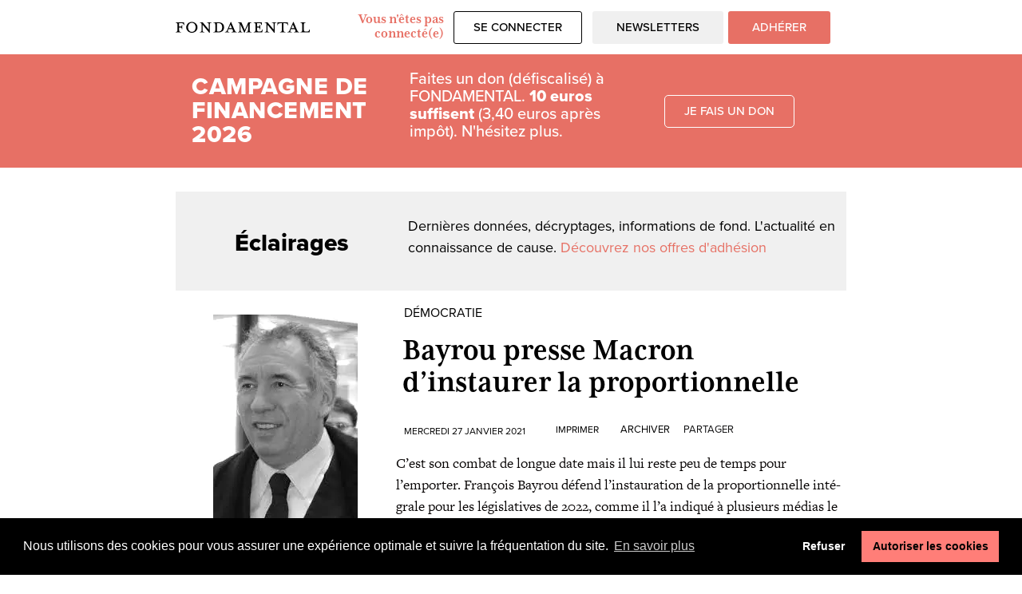

--- FILE ---
content_type: text/html; charset=UTF-8
request_url: https://fondamental.fr/2021/01/27/bayrou-presse-macron-dinstaurer-la-proportionnelle/
body_size: 39038
content:
<!doctype html>
<html lang="fr-FR">
<head>
	<meta charset="UTF-8">
		<meta name="viewport" content="width=device-width, initial-scale=1">
	<link rel="profile" href="https://gmpg.org/xfn/11">
	<!-- Manifest added by SuperPWA - Progressive Web Apps Plugin For WordPress -->
<link rel="manifest" href="/superpwa-manifest.json">
<link rel="prefetch" href="/superpwa-manifest.json">
<meta name="theme-color" content="#ffffff">
<meta name="mobile-web-app-capable" content="yes">
<meta name="apple-touch-fullscreen" content="yes">
<meta name="apple-mobile-web-app-title" content="FONDAMENTAL">
<meta name="application-name" content="FONDAMENTAL">
<meta name="apple-mobile-web-app-capable" content="yes">
<meta name="apple-mobile-web-app-status-bar-style" content="default">
<link rel="apple-touch-icon" sizes="192x192" href="https://fondamental.fr/wp-content/uploads/2022/04/icone-blanc-copie.png">
<link rel="apple-touch-icon" sizes="192x192" href="https://fondamental.fr/wp-content/uploads/2022/04/icone-blanc-copie.png">
<link rel="apple-touch-icon" sizes="512x512" href="https://fondamental.fr/wp-content/uploads/2022/04/icone-blanc-copie-2.png">
<link rel="apple-touch-icon" sizes="512x512" href="https://fondamental.fr/wp-content/uploads/2022/04/icone-blanc-copie-2.png">
<link rel="apple-touch-startup-image" media="screen and (device-width: 320px) and (device-height: 568px) and (-webkit-device-pixel-ratio: 2) and (orientation: landscape)" href="https://fondamental.fr/wp-content/uploads/superpwa-splashIcons/super_splash_screens/icon_1136x640.png"/>
<link rel="apple-touch-startup-image" media="screen and (device-width: 320px) and (device-height: 568px) and (-webkit-device-pixel-ratio: 2) and (orientation: portrait)" href="https://fondamental.fr/wp-content/uploads/superpwa-splashIcons/super_splash_screens/icon_640x1136.png"/>
<link rel="apple-touch-startup-image" media="screen and (device-width: 414px) and (device-height: 896px) and (-webkit-device-pixel-ratio: 3) and (orientation: landscape)" href="https://fondamental.fr/wp-content/uploads/superpwa-splashIcons/super_splash_screens/icon_2688x1242.png"/>
<link rel="apple-touch-startup-image" media="screen and (device-width: 414px) and (device-height: 896px) and (-webkit-device-pixel-ratio: 2) and (orientation: landscape)" href="https://fondamental.fr/wp-content/uploads/superpwa-splashIcons/super_splash_screens/icon_1792x828.png"/>
<link rel="apple-touch-startup-image" media="screen and (device-width: 375px) and (device-height: 812px) and (-webkit-device-pixel-ratio: 3) and (orientation: portrait)" href="https://fondamental.fr/wp-content/uploads/superpwa-splashIcons/super_splash_screens/icon_1125x2436.png"/>
<link rel="apple-touch-startup-image" media="screen and (device-width: 414px) and (device-height: 896px) and (-webkit-device-pixel-ratio: 2) and (orientation: portrait)" href="https://fondamental.fr/wp-content/uploads/superpwa-splashIcons/super_splash_screens/icon_828x1792.png"/>
<link rel="apple-touch-startup-image" media="screen and (device-width: 375px) and (device-height: 812px) and (-webkit-device-pixel-ratio: 3) and (orientation: landscape)" href="https://fondamental.fr/wp-content/uploads/superpwa-splashIcons/super_splash_screens/icon_2436x1125.png"/>
<link rel="apple-touch-startup-image" media="screen and (device-width: 414px) and (device-height: 736px) and (-webkit-device-pixel-ratio: 3) and (orientation: portrait)" href="https://fondamental.fr/wp-content/uploads/superpwa-splashIcons/super_splash_screens/icon_1242x2208.png"/>
<link rel="apple-touch-startup-image" media="screen and (device-width: 414px) and (device-height: 736px) and (-webkit-device-pixel-ratio: 3) and (orientation: landscape)" href="https://fondamental.fr/wp-content/uploads/superpwa-splashIcons/super_splash_screens/icon_2208x1242.png"/>
<link rel="apple-touch-startup-image" media="screen and (device-width: 375px) and (device-height: 667px) and (-webkit-device-pixel-ratio: 2) and (orientation: landscape)" href="https://fondamental.fr/wp-content/uploads/superpwa-splashIcons/super_splash_screens/icon_1334x750.png"/>
<link rel="apple-touch-startup-image" media="screen and (device-width: 375px) and (device-height: 667px) and (-webkit-device-pixel-ratio: 2) and (orientation: portrait)" href="https://fondamental.fr/wp-content/uploads/superpwa-splashIcons/super_splash_screens/icon_750x1334.png"/>
<link rel="apple-touch-startup-image" media="screen and (device-width: 1024px) and (device-height: 1366px) and (-webkit-device-pixel-ratio: 2) and (orientation: landscape)" href="https://fondamental.fr/wp-content/uploads/superpwa-splashIcons/super_splash_screens/icon_2732x2048.png"/>
<link rel="apple-touch-startup-image" media="screen and (device-width: 1024px) and (device-height: 1366px) and (-webkit-device-pixel-ratio: 2) and (orientation: portrait)" href="https://fondamental.fr/wp-content/uploads/superpwa-splashIcons/super_splash_screens/icon_2048x2732.png"/>
<link rel="apple-touch-startup-image" media="screen and (device-width: 834px) and (device-height: 1194px) and (-webkit-device-pixel-ratio: 2) and (orientation: landscape)" href="https://fondamental.fr/wp-content/uploads/superpwa-splashIcons/super_splash_screens/icon_2388x1668.png"/>
<link rel="apple-touch-startup-image" media="screen and (device-width: 834px) and (device-height: 1194px) and (-webkit-device-pixel-ratio: 2) and (orientation: portrait)" href="https://fondamental.fr/wp-content/uploads/superpwa-splashIcons/super_splash_screens/icon_1668x2388.png"/>
<link rel="apple-touch-startup-image" media="screen and (device-width: 834px) and (device-height: 1112px) and (-webkit-device-pixel-ratio: 2) and (orientation: landscape)" href="https://fondamental.fr/wp-content/uploads/superpwa-splashIcons/super_splash_screens/icon_2224x1668.png"/>
<link rel="apple-touch-startup-image" media="screen and (device-width: 414px) and (device-height: 896px) and (-webkit-device-pixel-ratio: 3) and (orientation: portrait)" href="https://fondamental.fr/wp-content/uploads/superpwa-splashIcons/super_splash_screens/icon_1242x2688.png"/>
<link rel="apple-touch-startup-image" media="screen and (device-width: 834px) and (device-height: 1112px) and (-webkit-device-pixel-ratio: 2) and (orientation: portrait)" href="https://fondamental.fr/wp-content/uploads/superpwa-splashIcons/super_splash_screens/icon_1668x2224.png"/>
<link rel="apple-touch-startup-image" media="screen and (device-width: 768px) and (device-height: 1024px) and (-webkit-device-pixel-ratio: 2) and (orientation: portrait)" href="https://fondamental.fr/wp-content/uploads/superpwa-splashIcons/super_splash_screens/icon_1536x2048.png"/>
<link rel="apple-touch-startup-image" media="screen and (device-width: 768px) and (device-height: 1024px) and (-webkit-device-pixel-ratio: 2) and (orientation: landscape)" href="https://fondamental.fr/wp-content/uploads/superpwa-splashIcons/super_splash_screens/icon_2048x1536.png"/>
<!-- / SuperPWA.com -->
<style id="jetpack-boost-critical-css">@media all{@charset "UTF-8";ul{box-sizing:border-box}.screen-reader-text{border:0;clip:rect(1px,1px,1px,1px);-webkit-clip-path:inset(50%);clip-path:inset(50%);height:1px;margin:-1px;overflow:hidden;padding:0;position:absolute;width:1px;word-wrap:normal!important}}@media all{.screen-reader-text{border:0;clip:rect(1px,1px,1px,1px);-webkit-clip-path:inset(50%);clip-path:inset(50%);height:1px;margin:-1px;overflow:hidden;overflow-wrap:normal!important;word-wrap:normal!important;padding:0;position:absolute!important;width:1px}}@media all{@charset "UTF-8";@font-face{font-family:WooCommerce;font-weight:400;font-style:normal}.screen-reader-text{clip:rect(1px,1px,1px,1px);height:1px;overflow:hidden;position:absolute!important;width:1px;word-wrap:normal!important}.woocommerce-info{padding:1em 2em 1em 3.5em;margin:0 0 2em;position:relative;background-color:#f7f6f7;color:#515151;border-top:3px solid #a46497;list-style:none outside;width:auto;word-wrap:break-word}.woocommerce-info::after,.woocommerce-info::before{content:" ";display:table}.woocommerce-info::after{clear:both}.woocommerce-info::before{font-family:WooCommerce;content:"\e028";display:inline-block;position:absolute;top:1em;left:1.5em}.woocommerce-info{border-top-color:#1e85be}.woocommerce-info::before{color:#1e85be}}@media all{.woocommerce .wc-memberships-restriction-message{margin:2em 0!important}}@media all{.wp-caption{margin-bottom:1.25rem;max-width:100%}.wp-caption img{display:block;margin-left:auto;margin-right:auto}.wp-caption-text{margin:0}.screen-reader-text{clip:rect(1px,1px,1px,1px);height:1px;overflow:hidden;position:absolute!important;width:1px;word-wrap:normal!important}.site-navigation{grid-area:nav-menu;display:-webkit-box;display:-ms-flexbox;display:flex;-webkit-box-align:center;-ms-flex-align:center;align-items:center;-webkit-box-flex:1;-ms-flex-positive:1;flex-grow:1}}@media all{html{line-height:1.15;-webkit-text-size-adjust:100%}*{-webkit-box-sizing:border-box;box-sizing:border-box}body{margin:0;font-family:-apple-system,BlinkMacSystemFont,Segoe UI,Roboto,Helvetica Neue,Arial,Noto Sans,sans-serif,Apple Color Emoji,Segoe UI Emoji,Segoe UI Symbol,Noto Color Emoji;font-size:1rem;font-weight:400;line-height:1.5;color:#333;background-color:#fff;-webkit-font-smoothing:antialiased;-moz-osx-font-smoothing:grayscale}h1,h2,h3,h4,h6{margin-top:.5rem;margin-bottom:1rem;font-family:inherit;font-weight:500;line-height:1.2;color:inherit}h1{font-size:2.5rem}h2{font-size:2rem}h3{font-size:1.75rem}h4{font-size:1.5rem}h6{font-size:1rem}p{margin-top:0;margin-bottom:.9rem}a{background-color:transparent;text-decoration:none;color:#c36}strong{font-weight:bolder}img{border-style:none;height:auto;max-width:100%}figcaption{font-size:16px;color:#333;line-height:1.4;font-style:italic;font-weight:400}button,input{font-family:inherit;font-size:1rem;line-height:1.5;margin:0}input[type=search]{width:100%;border:1px solid #666;border-radius:3px;padding:.5rem 1rem}button,input{overflow:visible}button{text-transform:none}button{width:auto;-webkit-appearance:button}button{display:inline-block;font-weight:400;color:#c36;text-align:center;white-space:nowrap;background-color:transparent;border:1px solid #c36;padding:.5rem 1rem;font-size:1rem;border-radius:3px}[type=search]{-webkit-appearance:textfield;outline-offset:-2px}li,ul{margin-top:0;margin-bottom:0;border:0;outline:0;font-size:100%;vertical-align:baseline;background:0 0}}@media all{.elementor-column-gap-default>.elementor-row>.elementor-column>.elementor-element-populated>.elementor-widget-wrap{padding:10px}@media (max-width:767px){.elementor-column{width:100%}}}@media all{@font-face{font-family:eicons;font-weight:400;font-style:normal}[class*=" eicon-"],[class^=eicon]{display:inline-block;font-family:eicons;font-size:inherit;font-weight:400;font-style:normal;font-variant:normal;line-height:1;text-rendering:auto;-webkit-font-smoothing:antialiased;-moz-osx-font-smoothing:grayscale}.eicon-menu-bar:before{content:'\e816'}.eicon-close:before{content:'\e87f'}.eicon-loading:before{content:'\e8fb'}}@media all{@charset "UTF-8";.dialog-close-button{position:absolute;margin-top:15px;right:15px;font-size:15px;line-height:1}.dialog-close-button:not(:hover){opacity:.4}.elementor-screen-only,.screen-reader-text{position:absolute;top:-10000em;width:1px;height:1px;margin:-1px;padding:0;overflow:hidden;clip:rect(0,0,0,0);border:0}.elementor-clearfix:after{content:"";display:block;clear:both;width:0;height:0}.elementor{-webkit-hyphens:manual;-ms-hyphens:manual;hyphens:manual}.elementor *,.elementor :after,.elementor :before{-webkit-box-sizing:border-box;box-sizing:border-box}.elementor a{-webkit-box-shadow:none;box-shadow:none;text-decoration:none}.elementor img{height:auto;max-width:100%;border:none;border-radius:0;-webkit-box-shadow:none;box-shadow:none}.elementor .elementor-widget:not(.elementor-widget-text-editor):not(.elementor-widget-theme-post-content) figure{margin:0}.elementor-widget-wrap .elementor-element.elementor-widget__width-auto{max-width:100%}@media (max-width:1024px){.elementor-widget-wrap .elementor-element.elementor-widget-tablet__width-auto{max-width:100%}}@media (max-width:767px){.elementor-widget-wrap .elementor-element.elementor-widget-mobile__width-auto{max-width:100%}}.elementor-element{--flex-direction:initial;--flex-wrap:initial;--justify-content:initial;--align-items:initial;--align-content:initial;--gap:initial;--flex-basis:initial;--flex-grow:initial;--flex-shrink:initial;--order:initial;--align-self:initial;-webkit-box-orient:vertical;-webkit-box-direction:normal;-ms-flex-direction:var(--flex-direction);flex-direction:var(--flex-direction);-ms-flex-wrap:var(--flex-wrap);flex-wrap:var(--flex-wrap);-webkit-box-pack:var(--justify-content);-ms-flex-pack:var(--justify-content);justify-content:var(--justify-content);-webkit-box-align:var(--align-items);-ms-flex-align:var(--align-items);align-items:var(--align-items);-ms-flex-line-pack:var(--align-content);align-content:var(--align-content);gap:var(--gap);-ms-flex-preferred-size:var(--flex-basis);flex-basis:var(--flex-basis);-webkit-box-flex:var(--flex-grow);-ms-flex-positive:var(--flex-grow);flex-grow:var(--flex-grow);-ms-flex-negative:var(--flex-shrink);flex-shrink:var(--flex-shrink);-webkit-box-ordinal-group:var(--order);-ms-flex-order:var(--order);order:var(--order);-ms-flex-item-align:var(--align-self);align-self:var(--align-self)}.elementor-align-center{text-align:center}.elementor-align-center .elementor-button{width:auto}.elementor-align-left{text-align:left}@media (max-width:767px){.elementor-mobile-align-left{text-align:left}}:root{--page-title-display:block}.elementor-page-title{display:var(--page-title-display)}.elementor-section{position:relative}.elementor-section .elementor-container{display:-webkit-box;display:-ms-flexbox;display:flex;margin-right:auto;margin-left:auto;position:relative}@media (max-width:1024px){.elementor-section .elementor-container{-ms-flex-wrap:wrap;flex-wrap:wrap}}.elementor-section.elementor-section-boxed>.elementor-container{max-width:1140px}.elementor-section.elementor-section-stretched{position:relative;width:100%}.elementor-row{width:100%;display:-webkit-box;display:-ms-flexbox;display:flex}@media (max-width:1024px){.elementor-row{-ms-flex-wrap:wrap;flex-wrap:wrap}}.elementor-widget-wrap{position:relative;width:100%;-ms-flex-wrap:wrap;flex-wrap:wrap;-ms-flex-line-pack:start;align-content:flex-start}.elementor:not(.elementor-bc-flex-widget) .elementor-widget-wrap{display:-webkit-box;display:-ms-flexbox;display:flex}.elementor-widget-wrap>.elementor-element{width:100%}.elementor-widget{position:relative}.elementor-widget:not(:last-child){margin-bottom:20px}.elementor-widget:not(:last-child).elementor-widget__width-auto{margin-bottom:0}.elementor-column{min-height:1px}.elementor-column,.elementor-column-wrap{position:relative;display:-webkit-box;display:-ms-flexbox;display:flex}.elementor-column-wrap{width:100%}@media (min-width:768px){.elementor-column.elementor-col-25{width:25%}.elementor-column.elementor-col-33{width:33.333%}.elementor-column.elementor-col-50{width:50%}.elementor-column.elementor-col-66{width:66.666%}.elementor-column.elementor-col-100{width:100%}}@media (max-width:767px){.elementor-column{width:100%}}ul.elementor-icon-list-items.elementor-inline-items{display:-webkit-box;display:-ms-flexbox;display:flex;-ms-flex-wrap:wrap;flex-wrap:wrap}ul.elementor-icon-list-items.elementor-inline-items .elementor-inline-item{word-break:break-word}.elementor-grid{display:grid;grid-column-gap:var(--grid-column-gap);grid-row-gap:var(--grid-row-gap)}.elementor-grid .elementor-grid-item{min-width:0}.elementor-grid-1 .elementor-grid{grid-template-columns:repeat(1,1fr)}@media (max-width:1024px){.elementor-grid-tablet-2 .elementor-grid{grid-template-columns:repeat(2,1fr)}}@media (max-width:767px){.elementor-grid-mobile-1 .elementor-grid{grid-template-columns:repeat(1,1fr)}}.elementor-button{display:inline-block;line-height:1;background-color:#818a91;font-size:15px;padding:12px 24px;border-radius:3px;color:#fff;fill:#fff;text-align:center}.elementor-button-content-wrapper{display:-webkit-box;display:-ms-flexbox;display:flex;-webkit-box-pack:center;-ms-flex-pack:center;justify-content:center}.elementor-button-text{-webkit-box-flex:1;-ms-flex-positive:1;flex-grow:1;-webkit-box-ordinal-group:11;-ms-flex-order:10;order:10;display:inline-block}.elementor-button span{text-decoration:inherit}.elementor .elementor-element ul.elementor-icon-list-items{padding:0}@media (max-width:767px){.elementor .elementor-hidden-mobile,.elementor .elementor-hidden-phone{display:none}}@media (min-width:768px) and (max-width:1024px){.elementor .elementor-hidden-tablet{display:none}}@media (min-width:1025px) and (max-width:99999px){.elementor .elementor-hidden-desktop{display:none}}.elementor-widget-divider{--divider-border-style:none;--divider-border-width:1px;--divider-color:#2c2c2c}.elementor-widget-divider .elementor-divider{display:-webkit-box;display:-ms-flexbox;display:flex}.elementor-widget-divider .elementor-divider-separator{display:-webkit-box;display:-ms-flexbox;display:flex;margin:0;direction:ltr}.elementor-widget-divider:not(.elementor-widget-divider--view-line_text):not(.elementor-widget-divider--view-line_icon) .elementor-divider-separator{border-top:var(--divider-border-width) var(--divider-border-style) var(--divider-color)}.elementor-heading-title{padding:0;margin:0;line-height:1}.elementor-widget-heading .elementor-heading-title[class*=elementor-size-]>a{color:inherit;font-size:inherit;line-height:inherit}.elementor-widget .elementor-icon-list-items.elementor-inline-items{margin-right:-8px;margin-left:-8px}.elementor-widget .elementor-icon-list-items.elementor-inline-items .elementor-icon-list-item{margin-right:8px;margin-left:8px}.elementor-widget .elementor-icon-list-items.elementor-inline-items .elementor-icon-list-item:after{width:auto;left:auto;right:auto;position:relative;height:100%;border-top:0;border-bottom:0;border-right:0;border-left-width:1px;border-style:solid;right:-8px}.elementor-widget .elementor-icon-list-items{list-style-type:none;margin:0;padding:0}.elementor-widget .elementor-icon-list-item{margin:0;padding:0;position:relative}.elementor-widget .elementor-icon-list-item:after{position:absolute;bottom:0;width:100%}.elementor-widget .elementor-icon-list-item{display:-webkit-box;display:-ms-flexbox;display:flex;-webkit-box-align:center;-ms-flex-align:center;align-items:center;font-size:inherit}.elementor-widget.elementor-align-center .elementor-icon-list-item{-webkit-box-pack:center;-ms-flex-pack:center;justify-content:center}.elementor-widget.elementor-align-center .elementor-icon-list-item:after{margin:auto}.elementor-widget.elementor-align-center .elementor-inline-items{-webkit-box-pack:center;-ms-flex-pack:center;justify-content:center}.elementor-widget.elementor-align-left .elementor-icon-list-item{-webkit-box-pack:start;-ms-flex-pack:start;justify-content:flex-start;text-align:left}.elementor-widget.elementor-align-left .elementor-inline-items{-webkit-box-pack:start;-ms-flex-pack:start;justify-content:flex-start}.elementor-widget:not(.elementor-align-right) .elementor-icon-list-item:after{left:0}.elementor-widget:not(.elementor-align-left) .elementor-icon-list-item:after{right:0}@media (min-width:-1px){.elementor-widget:not(.elementor-widescreen-align-right) .elementor-icon-list-item:after{left:0}.elementor-widget:not(.elementor-widescreen-align-left) .elementor-icon-list-item:after{right:0}}@media (max-width:-1px){.elementor-widget:not(.elementor-laptop-align-right) .elementor-icon-list-item:after{left:0}.elementor-widget:not(.elementor-laptop-align-left) .elementor-icon-list-item:after{right:0}}@media (max-width:-1px){.elementor-widget:not(.elementor-tablet_extra-align-right) .elementor-icon-list-item:after{left:0}.elementor-widget:not(.elementor-tablet_extra-align-left) .elementor-icon-list-item:after{right:0}}@media (max-width:1024px){.elementor-widget:not(.elementor-tablet-align-right) .elementor-icon-list-item:after{left:0}.elementor-widget:not(.elementor-tablet-align-left) .elementor-icon-list-item:after{right:0}}@media (max-width:-1px){.elementor-widget:not(.elementor-mobile_extra-align-right) .elementor-icon-list-item:after{left:0}.elementor-widget:not(.elementor-mobile_extra-align-left) .elementor-icon-list-item:after{right:0}}@media (max-width:767px){.elementor-widget.elementor-mobile-align-left .elementor-icon-list-item{-webkit-box-pack:start;-ms-flex-pack:start;justify-content:flex-start;text-align:left}.elementor-widget.elementor-mobile-align-left .elementor-inline-items{-webkit-box-pack:start;-ms-flex-pack:start;justify-content:flex-start}.elementor-widget:not(.elementor-mobile-align-right) .elementor-icon-list-item:after{left:0}.elementor-widget:not(.elementor-mobile-align-left) .elementor-icon-list-item:after{right:0}}.elementor-widget-image{text-align:center}.elementor-widget-image a{display:inline-block}.elementor-widget-image a img[src$=".svg"]{width:48px}.elementor-widget-image img{vertical-align:middle;display:inline-block}body.elementor-page .elementor-widget-menu-anchor{margin-bottom:0}.elementor-column .elementor-spacer-inner{height:var(--spacer-size)}}@media all{.elementor-kit-8{--e-global-color-primary:#000000;--e-global-color-secondary:#000000;--e-global-color-text:#000000;--e-global-color-accent:#E77065;--e-global-color-601f0d15:#FFF;--e-global-color-22b7e527:#878582;--e-global-color-9ea2b8:#7A7A7A;--e-global-color-60ebd9cc:#E4E3E2;--e-global-color-1c3a8a4:#F0F0F0;--e-global-typography-primary-font-family:"mrs-eaves-xl-serif-narrow";--e-global-typography-primary-font-weight:bold;--e-global-typography-secondary-font-family:"mrs-eaves-xl-serif-narrow";--e-global-typography-secondary-font-weight:bold;--e-global-typography-text-font-family:"freight-text-pro";--e-global-typography-text-font-size:20px;--e-global-typography-text-font-weight:400;--e-global-typography-accent-font-family:"proxima-nova";--e-global-typography-accent-font-weight:500;--e-global-typography-accent-text-transform:uppercase;color:var(--e-global-color-text);font-family:freight-text-pro,Tenor Sans;font-size:20px;font-weight:400;background-color:var(--e-global-color-601f0d15)}.elementor-kit-8 h2{font-family:Questrial,Tenor Sans}.elementor-kit-8 .elementor-button,.elementor-kit-8 button{font-family:var(--e-global-typography-accent-font-family),Tenor Sans;font-weight:var(--e-global-typography-accent-font-weight);text-transform:var(--e-global-typography-accent-text-transform)}.elementor-section.elementor-section-boxed>.elementor-container{max-width:840px}.elementor-widget:not(:last-child){margin-bottom:20px}@media (max-width:1024px){.elementor-section.elementor-section-boxed>.elementor-container{max-width:1024px}}@media (max-width:767px){.elementor-section.elementor-section-boxed>.elementor-container{max-width:767px}}}@media all{@charset "UTF-8";.elementor-location-footer:before,.elementor-location-header:before{content:"";display:table;clear:both}.elementor-search-form{display:block}.elementor-search-form input[type=search]{margin:0;border:0;padding:0;display:inline-block;vertical-align:middle;white-space:normal;background:0 0;line-height:1;min-width:0;font-size:15px;-webkit-appearance:none;-moz-appearance:none}.elementor-search-form__container{display:-webkit-box;display:-ms-flexbox;display:flex;overflow:hidden;border:0 solid transparent;min-height:50px}.elementor-search-form__container:not(.elementor-search-form--full-screen){background:#eceeef}.elementor-search-form__input{-ms-flex-preferred-size:100%;flex-basis:100%;color:#55595c}.elementor-search-form__input::-webkit-input-placeholder{color:inherit;font-family:inherit;opacity:.6}.elementor-search-form__input:-ms-input-placeholder{color:inherit;font-family:inherit;opacity:.6}.elementor-search-form__input:-moz-placeholder,.elementor-search-form__input::-moz-placeholder{color:inherit;font-family:inherit;opacity:.6}.elementor-search-form__input::-ms-input-placeholder{color:inherit;font-family:inherit;opacity:.6}.elementor-search-form__input::placeholder{color:inherit;font-family:inherit;opacity:.6}.elementor-search-form--skin-full_screen .elementor-search-form input[type=search].elementor-search-form__input{font-size:50px;text-align:center;border:solid #fff;border-width:0 0 1px;line-height:1.5;color:#fff}.elementor-search-form--skin-full_screen .elementor-search-form__toggle{display:inline-block;vertical-align:middle;color:var(--e-search-form-toggle-color,#494c4f);font-size:var(--e-search-form-toggle-size,33px)}.elementor-search-form--skin-full_screen .elementor-search-form__toggle i{position:relative;display:block;width:var(--e-search-form-toggle-size,33px);height:var(--e-search-form-toggle-size,33px);background-color:var(--e-search-form-toggle-background-color,rgba(0,0,0,.05));border:var(--e-search-form-toggle-border-width,0) solid var(--e-search-form-toggle-color,#494c4f);border-radius:var(--e-search-form-toggle-border-radius,3px)}.elementor-search-form--skin-full_screen .elementor-search-form__toggle i:before{position:absolute;left:50%;top:50%;-webkit-transform:translate(-50%,-50%);-ms-transform:translate(-50%,-50%);transform:translate(-50%,-50%)}.elementor-search-form--skin-full_screen .elementor-search-form__toggle i:before{font-size:var(--e-search-form-toggle-icon-size,.55em)}.elementor-search-form--skin-full_screen .elementor-search-form__container{-webkit-box-align:center;-ms-flex-align:center;align-items:center;position:fixed;z-index:9998;top:0;left:0;right:0;bottom:0;height:100vh;padding:0 15%;background-color:rgba(0,0,0,.8)}.elementor-search-form--skin-full_screen .elementor-search-form__container:not(.elementor-search-form--full-screen){overflow:hidden;opacity:0;-webkit-transform:scale(0);-ms-transform:scale(0);transform:scale(0)}.elementor-search-form--skin-full_screen .elementor-search-form__container:not(.elementor-search-form--full-screen) .dialog-lightbox-close-button{display:none}.elementor-post-info__terms-list{display:inline-block}.elementor-widget-post-info.elementor-align-center .elementor-icon-list-item:after{margin:initial}.elementor-icon-list-items .elementor-icon-list-item .elementor-icon-list-text{display:inline-block}.elementor-icon-list-items .elementor-icon-list-item .elementor-icon-list-text span{display:inline}.elementor-widget-posts:after{display:none}.elementor-posts-container:not(.elementor-posts-masonry){-webkit-box-align:stretch;-ms-flex-align:stretch;align-items:stretch}.elementor-posts-container .elementor-post{padding:0;margin:0}.elementor-posts-container .elementor-post__excerpt{-webkit-box-flex:var(--read-more-alignment,0);-ms-flex-positive:var(--read-more-alignment,0);flex-grow:var(--read-more-alignment,0)}.elementor-posts-container .elementor-post__thumbnail{overflow:hidden}.elementor-posts-container .elementor-post__thumbnail img{display:block;width:100%;max-height:none;max-width:none}.elementor-posts-container .elementor-post__thumbnail__link{position:relative;display:block;width:100%}.elementor-posts .elementor-post{-webkit-box-orient:vertical;-webkit-box-direction:normal;-ms-flex-direction:column;flex-direction:column}.elementor-posts .elementor-post__title{font-size:18px;margin:0}.elementor-posts .elementor-post__excerpt{margin-bottom:10px}.elementor-posts .elementor-post__excerpt p{margin:0;line-height:1.5em;font-size:14px;color:#777}.elementor-posts .elementor-post__text{display:var(--item-display,block);-webkit-box-orient:vertical;-webkit-box-direction:normal;-ms-flex-direction:column;flex-direction:column;-webkit-box-flex:1;-ms-flex-positive:1;flex-grow:1}.elementor-posts .elementor-post__meta-data{line-height:1.3em;font-size:12px;margin-bottom:13px;color:#adadad}.elementor-posts .elementor-post__read-more{font-size:12px;font-weight:700;-ms-flex-item-align:start;align-self:flex-start}.elementor-posts .elementor-post__thumbnail{position:relative}.elementor-posts--skin-classic .elementor-post{overflow:hidden}.elementor-posts--align-left .elementor-post{text-align:left}.elementor-posts--align-center .elementor-post{text-align:center}.elementor-posts--thumbnail-top .elementor-post__thumbnail__link{margin-bottom:20px}.elementor-posts--thumbnail-top .elementor-post__text{width:100%}.elementor-posts--thumbnail-top.elementor-posts--align-left .elementor-post__thumbnail__link{margin-right:auto}.elementor-posts--thumbnail-top.elementor-posts--align-center .elementor-post__thumbnail__link{margin-right:auto;margin-left:auto}.elementor-posts--thumbnail-left .elementor-post{-webkit-box-orient:horizontal;-webkit-box-direction:normal;-ms-flex-direction:row;flex-direction:row}.elementor-posts--thumbnail-left .elementor-post__thumbnail__link{-ms-flex-negative:0;flex-shrink:0;width:25%}.elementor-posts--thumbnail-left .elementor-post__thumbnail__link{-webkit-box-ordinal-group:1;-ms-flex-order:0;order:0;margin-right:20px}.elementor-posts .elementor-post{display:-webkit-box;display:-ms-flexbox;display:flex}.elementor-item:after,.elementor-item:before{display:block;position:absolute}.elementor-item:not(:hover):not(:focus):not(.elementor-item-active):not(.highlighted):after,.elementor-item:not(:hover):not(:focus):not(.elementor-item-active):not(.highlighted):before{opacity:0}.e--pointer-underline .elementor-item:after,.e--pointer-underline .elementor-item:before{height:3px;width:100%;left:0;background-color:#55595c;z-index:2}.e--pointer-underline .elementor-item:after{content:"";bottom:0}.e--pointer-background .elementor-item:after,.e--pointer-background .elementor-item:before{content:""}.e--pointer-background .elementor-item:before{top:0;left:0;right:0;bottom:0;background:#55595c;z-index:-1}.elementor-nav-menu--main .elementor-nav-menu a{padding:13px 20px}.elementor-nav-menu--layout-horizontal{display:-webkit-box;display:-ms-flexbox;display:flex}.elementor-nav-menu--layout-horizontal .elementor-nav-menu{display:-webkit-box;display:-ms-flexbox;display:flex;-ms-flex-wrap:wrap;flex-wrap:wrap}.elementor-nav-menu--layout-horizontal .elementor-nav-menu a{white-space:nowrap;-webkit-box-flex:1;-ms-flex-positive:1;flex-grow:1}.elementor-nav-menu--layout-horizontal .elementor-nav-menu>li{display:-webkit-box;display:-ms-flexbox;display:flex}.elementor-nav-menu--layout-horizontal .elementor-nav-menu>li:not(:first-child)>a{-webkit-margin-start:var(--e-nav-menu-horizontal-menu-item-margin);margin-inline-start:var(--e-nav-menu-horizontal-menu-item-margin)}.elementor-nav-menu--layout-horizontal .elementor-nav-menu>li:not(:last-child)>a{-webkit-margin-end:var(--e-nav-menu-horizontal-menu-item-margin);margin-inline-end:var(--e-nav-menu-horizontal-menu-item-margin)}.elementor-nav-menu--layout-horizontal .elementor-nav-menu>li:not(:last-child):after{content:var(--e-nav-menu-divider-content,none);height:var(--e-nav-menu-divider-height,35%);border-left:var(--e-nav-menu-divider-width,2px) var(--e-nav-menu-divider-style,solid) var(--e-nav-menu-divider-color,#000);border-bottom-color:var(--e-nav-menu-divider-color,#000);border-right-color:var(--e-nav-menu-divider-color,#000);border-top-color:var(--e-nav-menu-divider-color,#000);-ms-flex-item-align:center;align-self:center}.elementor-nav-menu__align-right .elementor-nav-menu{margin-left:auto}.elementor-nav-menu__align-right .elementor-nav-menu{-webkit-box-pack:end;-ms-flex-pack:end;justify-content:flex-end}.elementor-nav-menu__align-center .elementor-nav-menu{margin-left:auto;margin-right:auto}.elementor-nav-menu__align-center .elementor-nav-menu,.elementor-nav-menu__align-center .elementor-nav-menu--layout-vertical>ul>li>a{-webkit-box-pack:center;-ms-flex-pack:center;justify-content:center}.elementor-widget-nav-menu:not(.elementor-nav-menu--toggle) .elementor-menu-toggle{display:none}.elementor-widget-nav-menu .elementor-widget-container{display:-webkit-box;display:-ms-flexbox;display:flex;-webkit-box-orient:vertical;-webkit-box-direction:normal;-ms-flex-direction:column;flex-direction:column}.elementor-nav-menu{position:relative;z-index:2}.elementor-nav-menu:after{content:" ";display:block;height:0;font:0/0 serif;clear:both;visibility:hidden;overflow:hidden}.elementor-nav-menu,.elementor-nav-menu li{display:block;list-style:none;margin:0;padding:0;line-height:normal}.elementor-nav-menu a,.elementor-nav-menu li{position:relative}.elementor-nav-menu li{border-width:0}.elementor-nav-menu a{display:-webkit-box;display:-ms-flexbox;display:flex;-webkit-box-align:center;-ms-flex-align:center;align-items:center}.elementor-nav-menu a{padding:10px 20px;line-height:20px}.elementor-menu-toggle{display:-webkit-box;display:-ms-flexbox;display:flex;-webkit-box-align:center;-ms-flex-align:center;align-items:center;-webkit-box-pack:center;-ms-flex-pack:center;justify-content:center;font-size:var(--nav-menu-icon-size,22px);padding:.25em;border:0 solid;border-radius:3px;background-color:rgba(0,0,0,.05);color:#494c4f}.elementor-menu-toggle:not(.elementor-active) .elementor-menu-toggle__icon--close{display:none}.elementor-nav-menu--dropdown{background-color:#fff;font-size:13px}.elementor-nav-menu--dropdown-none .elementor-menu-toggle,.elementor-nav-menu--dropdown-none .elementor-nav-menu--dropdown{display:none}.elementor-nav-menu--dropdown.elementor-nav-menu__container{margin-top:10px;-webkit-transform-origin:top;-ms-transform-origin:top;transform-origin:top;overflow-y:hidden}.elementor-nav-menu--dropdown a{color:#494c4f}.elementor-nav-menu__text-align-center .elementor-nav-menu--dropdown .elementor-nav-menu a{-webkit-box-pack:center;-ms-flex-pack:center;justify-content:center}.elementor-nav-menu--toggle .elementor-menu-toggle:not(.elementor-active)+.elementor-nav-menu__container{-webkit-transform:scaleY(0);-ms-transform:scaleY(0);transform:scaleY(0);max-height:0}.elementor-nav-menu--stretch .elementor-nav-menu__container.elementor-nav-menu--dropdown{position:absolute;z-index:9997}@media (max-width:767px){.elementor-nav-menu--dropdown-mobile .elementor-nav-menu--main{display:none}}@media (min-width:768px){.elementor-nav-menu--dropdown-mobile .elementor-menu-toggle,.elementor-nav-menu--dropdown-mobile .elementor-nav-menu--dropdown{display:none}}@media (min-width:1025px){.elementor-nav-menu--dropdown-tablet .elementor-menu-toggle,.elementor-nav-menu--dropdown-tablet .elementor-nav-menu--dropdown{display:none}}@media (max-width:1024px){.elementor-nav-menu--dropdown-tablet .elementor-nav-menu--main{display:none}}.elementor-widget-table-of-contents .elementor-toc__header-title{color:var(--header-color)}.elementor-widget-table-of-contents:not(.elementor-toc--collapsed) .elementor-toc__toggle-button--expand{display:none}.elementor-widget-table-of-contents .elementor-widget-container{min-height:var(--box-min-height);border:var(--box-border-width,1px) solid var(--box-border-color,#a4afb7);border-radius:var(--box-border-radius,3px);background-color:var(--box-background-color);overflow:hidden}.elementor-toc__header{display:-webkit-box;display:-ms-flexbox;display:flex;-webkit-box-align:center;-ms-flex-align:center;align-items:center;-webkit-box-pack:justify;-ms-flex-pack:justify;justify-content:space-between;padding:var(--box-padding,20px);background-color:var(--header-background-color);border-bottom:var(--separator-width,1px) solid var(--box-border-color,#a4afb7)}.elementor-toc__header-title{font-size:18px;margin:0;color:var(--header-color)}.elementor-toc__toggle-button{display:-webkit-inline-box;display:-ms-inline-flexbox;display:inline-flex}.elementor-toc__toggle-button i{color:var(--toggle-button-color)}.elementor-toc__spinner-container{text-align:center}.elementor-toc__spinner{font-size:2em}.elementor-toc__body{padding:var(--box-padding,20px);max-height:var(--toc-body-max-height);overflow-y:auto}.elementor-toc__body::-webkit-scrollbar{width:7px}.elementor-scrolling-tracker{--scrolling-track-default-progress-color:#61ce70;--scrolling-track-default-color:#eee;--scrolling-track-precentage-default-color:$black}.elementor-scrolling-tracker-circular{display:-webkit-box;display:-ms-flexbox;display:flex;width:var(--circular-width,100px);height:var(--circular-height,100px);-webkit-box-align:center;-ms-flex-align:center;align-items:center;-webkit-box-pack:center;-ms-flex-pack:center;justify-content:center;position:relative;-webkit-margin-start:0;margin-inline-start:0;-webkit-margin-end:auto;margin-inline-end:auto}.elementor-scrolling-tracker-circular .current-progress-percentage{position:absolute;color:var(--percentage-color,var(--scrolling-track-precentage-default-color))}.elementor-scrolling-tracker-circular svg{position:absolute}.elementor-scrolling-tracker-circular .current-progress{display:none;-webkit-transform:rotate(-90deg);-ms-transform:rotate(-90deg);transform:rotate(-90deg);-webkit-transform-origin:50% 50%;-ms-transform-origin:50% 50%;transform-origin:50% 50%;stroke:var(--circular-color,var(--scrolling-track-default-progress-color));fill:transparent;stroke-width:var(--circular-progress-width,4px)}.elementor-scrolling-tracker-circular .circle{stroke:var(--circular-background-color,var(--scrolling-track-default-color));fill:transparent;stroke-width:var(--circular-background-width,4px)}}@media all{.elementor-widget-heading .elementor-heading-title{color:var(--e-global-color-primary);font-family:var(--e-global-typography-primary-font-family),Tenor Sans;font-weight:var(--e-global-typography-primary-font-weight)}.elementor-widget-image .widget-image-caption{color:var(--e-global-color-text);font-family:var(--e-global-typography-text-font-family),Tenor Sans;font-size:var(--e-global-typography-text-font-size);font-weight:var(--e-global-typography-text-font-weight)}.elementor-widget-text-editor{color:var(--e-global-color-text);font-family:var(--e-global-typography-text-font-family),Tenor Sans;font-size:var(--e-global-typography-text-font-size);font-weight:var(--e-global-typography-text-font-weight)}.elementor-widget-button .elementor-button{font-family:var(--e-global-typography-accent-font-family),Tenor Sans;font-weight:var(--e-global-typography-accent-font-weight);text-transform:var(--e-global-typography-accent-text-transform);background-color:var(--e-global-color-accent)}.elementor-widget-divider{--divider-color:var(--e-global-color-secondary)}.post_bookmark span{font-family:var(--e-global-typography-secondary-font-family),Tenor Sans;font-weight:var(--e-global-typography-secondary-font-weight)}.open_share span{font-family:var(--e-global-typography-secondary-font-family),Tenor Sans;font-weight:var(--e-global-typography-secondary-font-weight)}.elementor-widget-theme-post-title .elementor-heading-title{color:var(--e-global-color-primary);font-family:var(--e-global-typography-primary-font-family),Tenor Sans;font-weight:var(--e-global-typography-primary-font-weight)}.elementor-widget-theme-post-content{color:var(--e-global-color-text);font-family:var(--e-global-typography-text-font-family),Tenor Sans;font-size:var(--e-global-typography-text-font-size);font-weight:var(--e-global-typography-text-font-weight)}.elementor-widget-theme-post-featured-image .widget-image-caption{color:var(--e-global-color-text);font-family:var(--e-global-typography-text-font-family),Tenor Sans;font-size:var(--e-global-typography-text-font-size);font-weight:var(--e-global-typography-text-font-weight)}.elementor-widget-posts .elementor-post__title,.elementor-widget-posts .elementor-post__title a{color:var(--e-global-color-secondary);font-family:var(--e-global-typography-primary-font-family),Tenor Sans;font-weight:var(--e-global-typography-primary-font-weight)}.elementor-widget-posts .elementor-post__meta-data{font-family:var(--e-global-typography-secondary-font-family),Tenor Sans;font-weight:var(--e-global-typography-secondary-font-weight)}.elementor-widget-posts .elementor-post__excerpt p{font-family:var(--e-global-typography-text-font-family),Tenor Sans;font-size:var(--e-global-typography-text-font-size);font-weight:var(--e-global-typography-text-font-weight)}.elementor-widget-posts .elementor-post__read-more{color:var(--e-global-color-accent)}.elementor-widget-posts a.elementor-post__read-more{font-family:var(--e-global-typography-accent-font-family),Tenor Sans;font-weight:var(--e-global-typography-accent-font-weight);text-transform:var(--e-global-typography-accent-text-transform)}.elementor-widget-nav-menu .elementor-nav-menu .elementor-item{font-family:var(--e-global-typography-primary-font-family),Tenor Sans;font-weight:var(--e-global-typography-primary-font-weight)}.elementor-widget-nav-menu .elementor-nav-menu--main .elementor-item{color:var(--e-global-color-text);fill:var(--e-global-color-text)}.elementor-widget-nav-menu .elementor-nav-menu--main:not(.e--pointer-framed) .elementor-item:after,.elementor-widget-nav-menu .elementor-nav-menu--main:not(.e--pointer-framed) .elementor-item:before{background-color:var(--e-global-color-accent)}.elementor-widget-nav-menu{--e-nav-menu-divider-color:var(--e-global-color-text)}.elementor-widget-nav-menu .elementor-nav-menu--dropdown .elementor-item{font-family:var(--e-global-typography-accent-font-family),Tenor Sans;font-weight:var(--e-global-typography-accent-font-weight);text-transform:var(--e-global-typography-accent-text-transform)}.elementor-widget-table-of-contents{--header-color:var(--e-global-color-secondary)}.elementor-widget-table-of-contents .elementor-toc__header,.elementor-widget-table-of-contents .elementor-toc__header-title{font-family:var(--e-global-typography-primary-font-family),Tenor Sans;font-weight:var(--e-global-typography-primary-font-weight)}.elementor-widget-search-form input[type=search].elementor-search-form__input{font-family:var(--e-global-typography-text-font-family),Tenor Sans;font-size:var(--e-global-typography-text-font-size);font-weight:var(--e-global-typography-text-font-weight)}.elementor-widget-search-form .elementor-search-form__input,.elementor-widget-search-form.elementor-search-form--skin-full_screen input[type=search].elementor-search-form__input{color:var(--e-global-color-text);fill:var(--e-global-color-text)}.elementor-widget-post-info .elementor-icon-list-text{color:var(--e-global-color-secondary)}.elementor-widget-post-info .elementor-icon-list-item{font-family:var(--e-global-typography-text-font-family),Tenor Sans;font-size:var(--e-global-typography-text-font-size);font-weight:var(--e-global-typography-text-font-weight)}.elementor-widget-progress-tracker .current-progress-percentage{font-family:var(--e-global-typography-text-font-family),Tenor Sans;font-size:var(--e-global-typography-text-font-size);font-weight:var(--e-global-typography-text-font-weight)}@media (max-width:1024px){.elementor-widget-image .widget-image-caption{font-size:var(--e-global-typography-text-font-size)}.elementor-widget-text-editor{font-size:var(--e-global-typography-text-font-size)}.elementor-widget-theme-post-content{font-size:var(--e-global-typography-text-font-size)}.elementor-widget-theme-post-featured-image .widget-image-caption{font-size:var(--e-global-typography-text-font-size)}.elementor-widget-posts .elementor-post__excerpt p{font-size:var(--e-global-typography-text-font-size)}.elementor-widget-search-form input[type=search].elementor-search-form__input{font-size:var(--e-global-typography-text-font-size)}.elementor-widget-post-info .elementor-icon-list-item{font-size:var(--e-global-typography-text-font-size)}.elementor-widget-progress-tracker .current-progress-percentage{font-size:var(--e-global-typography-text-font-size)}}@media (max-width:767px){.elementor-widget-image .widget-image-caption{font-size:var(--e-global-typography-text-font-size)}.elementor-widget-text-editor{font-size:var(--e-global-typography-text-font-size)}.elementor-widget-theme-post-content{font-size:var(--e-global-typography-text-font-size)}.elementor-widget-theme-post-featured-image .widget-image-caption{font-size:var(--e-global-typography-text-font-size)}.elementor-widget-posts .elementor-post__excerpt p{font-size:var(--e-global-typography-text-font-size)}.elementor-widget-search-form input[type=search].elementor-search-form__input{font-size:var(--e-global-typography-text-font-size)}.elementor-widget-post-info .elementor-icon-list-item{font-size:var(--e-global-typography-text-font-size)}.elementor-widget-progress-tracker .current-progress-percentage{font-size:var(--e-global-typography-text-font-size)}}}@media all{.elementor-7365 .elementor-element.elementor-element-45cb1ac:not(.elementor-motion-effects-element-type-background){background-color:var(--e-global-color-601f0d15)}.elementor-7365 .elementor-element.elementor-element-8200c6e.elementor-column.elementor-element[data-element_type=column]>.elementor-column-wrap.elementor-element-populated>.elementor-widget-wrap{align-content:center;align-items:center}.elementor-7365 .elementor-element.elementor-element-8c07cb2{text-align:center}.elementor-7365 .elementor-element.elementor-element-8c07cb2 img{width:1000px;max-width:100%;height:68px}.elementor-7365 .elementor-element.elementor-element-55fa951.elementor-column.elementor-element[data-element_type=column]>.elementor-column-wrap.elementor-element-populated>.elementor-widget-wrap{align-content:center;align-items:center}.elementor-7365 .elementor-element.elementor-element-ca2a5d0{text-align:right}.elementor-7365 .elementor-element.elementor-element-ca2a5d0 .elementor-heading-title{color:var(--e-global-color-accent);font-family:mrs-eaves-xl-serif-narrow,Tenor Sans;font-size:18px;font-weight:700}.elementor-7365 .elementor-element.elementor-element-d0758f6.elementor-column.elementor-element[data-element_type=column]>.elementor-column-wrap.elementor-element-populated>.elementor-widget-wrap{align-content:center;align-items:center}.elementor-7365 .elementor-element.elementor-element-6fcf2d1 .elementor-button{fill:var(--e-global-color-primary);color:var(--e-global-color-primary);background-color:var(--e-global-color-601f0d15);border-style:solid;border-width:1px 1px 1px 1px}.elementor-7365 .elementor-element.elementor-element-39d3e3c.elementor-column.elementor-element[data-element_type=column]>.elementor-column-wrap.elementor-element-populated>.elementor-widget-wrap{align-content:center;align-items:center}.elementor-7365 .elementor-element.elementor-element-2603c12 .elementor-button{padding:13px 30px 13px 30px}.elementor-7365 .elementor-element.elementor-element-2603c12>.elementor-widget-container{padding:0}.elementor-7365 .elementor-element.elementor-element-6b16834f>.elementor-container{max-width:768px}.elementor-7365 .elementor-element.elementor-element-6b16834f:not(.elementor-motion-effects-element-type-background){background-color:var(--e-global-color-601f0d15)}.elementor-7365 .elementor-element.elementor-element-6b16834f{margin-top:0;margin-bottom:0;padding:20px 0 20px 0;z-index:2}.elementor-7365 .elementor-element.elementor-element-9b6e06e .elementor-menu-toggle{margin:0 auto;background-color:rgba(0,0,0,0)}.elementor-7365 .elementor-element.elementor-element-9b6e06e .elementor-nav-menu .elementor-item{font-family:var(--e-global-typography-accent-font-family),Tenor Sans;font-weight:var(--e-global-typography-accent-font-weight);text-transform:var(--e-global-typography-accent-text-transform)}.elementor-7365 .elementor-element.elementor-element-9b6e06e .elementor-nav-menu--main .elementor-item{color:#000;fill:#000000;padding-left:20px;padding-right:20px;padding-top:20px;padding-bottom:20px}.elementor-7365 .elementor-element.elementor-element-9b6e06e .e--pointer-underline .elementor-item:after{height:5px}.elementor-7365 .elementor-element.elementor-element-9b6e06e{--e-nav-menu-horizontal-menu-item-margin:calc(35px / 2)}.elementor-7365 .elementor-element.elementor-element-9b6e06e .elementor-nav-menu--dropdown .elementor-item{font-family:var(--e-global-typography-accent-font-family),Tenor Sans;font-weight:var(--e-global-typography-accent-font-weight);text-transform:var(--e-global-typography-accent-text-transform)}.elementor-7365 .elementor-element.elementor-element-9b6e06e .elementor-nav-menu--dropdown{border-style:solid;border-color:var(--e-global-color-22b7e527)}.elementor-7365 .elementor-element.elementor-element-9b6e06e div.elementor-menu-toggle{color:#000}.elementor-7365 .elementor-element.elementor-element-6b435cf0>.elementor-element-populated{margin:0}.elementor-7365 .elementor-element.elementor-element-6b435cf0>.elementor-element-populated>.elementor-widget-wrap{padding:0}.elementor-7365 .elementor-element.elementor-element-c87148b img{width:1000px;max-width:100%;height:68px}.elementor-7365 .elementor-element.elementor-element-44e7056e .elementor-search-form{text-align:center}.elementor-7365 .elementor-element.elementor-element-44e7056e .elementor-search-form__toggle{--e-search-form-toggle-size:32px;--e-search-form-toggle-background-color:var(--e-global-color-601f0d15);--e-search-form-toggle-icon-size:calc(60em / 100)}.elementor-7365 .elementor-element.elementor-element-44e7056e .elementor-search-form__input,.elementor-7365 .elementor-element.elementor-element-44e7056e.elementor-search-form--skin-full_screen input[type=search].elementor-search-form__input{color:var(--e-global-color-601f0d15);fill:var(--e-global-color-601f0d15)}.elementor-7365 .elementor-element.elementor-element-44e7056e.elementor-search-form--skin-full_screen input[type=search].elementor-search-form__input{border-radius:3px}.elementor-7365 .elementor-element.elementor-element-44e7056e>.elementor-widget-container{background-color:var(--e-global-color-601f0d15)}.elementor-7365 .elementor-element.elementor-element-675614d0>.elementor-container{max-width:768px}.elementor-7365 .elementor-element.elementor-element-675614d0:not(.elementor-motion-effects-element-type-background){background-color:var(--e-global-color-601f0d15)}.elementor-7365 .elementor-element.elementor-element-675614d0{border-style:solid;border-color:#d1d1d1;margin-top:0;margin-bottom:0;padding:20px 0 20px 0;z-index:2}.elementor-7365 .elementor-element.elementor-element-12658098 .elementor-menu-toggle{margin:0 auto;background-color:rgba(0,0,0,0)}.elementor-7365 .elementor-element.elementor-element-12658098 .elementor-nav-menu--dropdown .elementor-item{font-family:proxima-nova,Tenor Sans;font-weight:300;text-transform:uppercase}.elementor-7365 .elementor-element.elementor-element-12658098 .elementor-nav-menu--dropdown{border-style:solid}.elementor-7365 .elementor-element.elementor-element-12658098 div.elementor-menu-toggle{color:#000}.elementor-7365 .elementor-element.elementor-element-255e1015>.elementor-element-populated{margin:0}.elementor-7365 .elementor-element.elementor-element-255e1015>.elementor-element-populated>.elementor-widget-wrap{padding:0}.elementor-7365 .elementor-element.elementor-element-7de46fe img{width:1000px;max-width:100%;height:68px}.elementor-7365 .elementor-element.elementor-element-3cbe6c7d .elementor-search-form{text-align:center}.elementor-7365 .elementor-element.elementor-element-3cbe6c7d .elementor-search-form__toggle{--e-search-form-toggle-size:45px;--e-search-form-toggle-background-color:var(--e-global-color-601f0d15);--e-search-form-toggle-icon-size:calc(60em / 100)}.elementor-7365 .elementor-element.elementor-element-3cbe6c7d .elementor-search-form__input,.elementor-7365 .elementor-element.elementor-element-3cbe6c7d.elementor-search-form--skin-full_screen input[type=search].elementor-search-form__input{color:var(--e-global-color-601f0d15);fill:var(--e-global-color-601f0d15)}.elementor-7365 .elementor-element.elementor-element-3cbe6c7d.elementor-search-form--skin-full_screen input[type=search].elementor-search-form__input{border-radius:3px}.elementor-7365 .elementor-element.elementor-element-3cbe6c7d>.elementor-widget-container{background-color:var(--e-global-color-601f0d15)}@media (max-width:1024px){.elementor-7365 .elementor-element.elementor-element-6b16834f{padding:20px 20px 20px 20px}.elementor-7365 .elementor-element.elementor-element-9b6e06e .elementor-nav-menu--main .elementor-item{padding-left:30px;padding-right:30px}.elementor-7365 .elementor-element.elementor-element-9b6e06e{width:auto;max-width:auto}.elementor-7365 .elementor-element.elementor-element-675614d0{border-width:0 0 1px 0;padding:10px 10px 10px 10px}.elementor-7365 .elementor-element.elementor-element-675614d0{border-radius:0 0 0 0}.elementor-7365 .elementor-element.elementor-element-7ef07bf8.elementor-column.elementor-element[data-element_type=column]>.elementor-column-wrap.elementor-element-populated>.elementor-widget-wrap{align-content:flex-end;align-items:flex-end}.elementor-7365 .elementor-element.elementor-element-7ef07bf8>.elementor-element-populated>.elementor-widget-wrap{padding:0}.elementor-7365 .elementor-element.elementor-element-12658098 .elementor-nav-menu--dropdown .elementor-item{font-size:22px}.elementor-7365 .elementor-element.elementor-element-12658098 .elementor-nav-menu--dropdown{border-width:0 0 1px 0}.elementor-7365 .elementor-element.elementor-element-12658098 .elementor-nav-menu--dropdown a{padding-left:0;padding-right:0;padding-top:15px;padding-bottom:15px}.elementor-7365 .elementor-element.elementor-element-12658098{--nav-menu-icon-size:30px;width:auto;max-width:auto}.elementor-7365 .elementor-element.elementor-element-12658098>.elementor-widget-container{margin:0;padding:0}.elementor-7365 .elementor-element.elementor-element-255e1015.elementor-column.elementor-element[data-element_type=column]>.elementor-column-wrap.elementor-element-populated>.elementor-widget-wrap{align-content:center;align-items:center}.elementor-7365 .elementor-element.elementor-element-7de46fe img{width:60%;height:42px}.elementor-7365 .elementor-element.elementor-element-39fc015a.elementor-column.elementor-element[data-element_type=column]>.elementor-column-wrap.elementor-element-populated>.elementor-widget-wrap{align-content:flex-end;align-items:flex-end}.elementor-7365 .elementor-element.elementor-element-39fc015a>.elementor-element-populated>.elementor-widget-wrap{padding:0}}@media (max-width:767px){.elementor-7365 .elementor-element.elementor-element-6b16834f{margin-top:0;margin-bottom:0;padding:10px 0 10px 0}.elementor-7365 .elementor-element.elementor-element-5048cf9c{width:10%}.elementor-7365 .elementor-element.elementor-element-5048cf9c.elementor-column.elementor-element[data-element_type=column]>.elementor-column-wrap.elementor-element-populated>.elementor-widget-wrap{align-content:flex-end;align-items:flex-end}.elementor-7365 .elementor-element.elementor-element-5048cf9c.elementor-column>.elementor-column-wrap>.elementor-widget-wrap{justify-content:flex-start}.elementor-7365 .elementor-element.elementor-element-5048cf9c>.elementor-element-populated{margin:0}.elementor-7365 .elementor-element.elementor-element-5048cf9c>.elementor-element-populated>.elementor-widget-wrap{padding:0 0 0 3px}.elementor-7365 .elementor-element.elementor-element-9b6e06e .elementor-nav-menu--dropdown{border-width:0 0 1px 0}.elementor-7365 .elementor-element.elementor-element-9b6e06e .elementor-nav-menu--dropdown a{padding-top:20px;padding-bottom:20px}.elementor-7365 .elementor-element.elementor-element-9b6e06e>.elementor-widget-container{margin:0;padding:0}.elementor-7365 .elementor-element.elementor-element-9b6e06e{width:100%;max-width:100%}.elementor-7365 .elementor-element.elementor-element-6b435cf0{width:80%}.elementor-7365 .elementor-element.elementor-element-6b435cf0.elementor-column>.elementor-column-wrap>.elementor-widget-wrap{justify-content:center}.elementor-7365 .elementor-element.elementor-element-6b435cf0>.elementor-column-wrap>.elementor-widget-wrap>.elementor-widget:not(.elementor-widget__width-auto):not(.elementor-widget__width-initial):not(:last-child):not(.elementor-absolute){margin-bottom:10px}.elementor-7365 .elementor-element.elementor-element-6b435cf0>.elementor-element-populated{margin:0}.elementor-7365 .elementor-element.elementor-element-6b435cf0>.elementor-element-populated>.elementor-widget-wrap{padding:0}.elementor-7365 .elementor-element.elementor-element-c87148b img{max-width:90%;height:25px}.elementor-7365 .elementor-element.elementor-element-c87148b>.elementor-widget-container{margin:0;padding:0 0 4px 0}.elementor-7365 .elementor-element.elementor-element-44fdd2c0{width:10%}.elementor-7365 .elementor-element.elementor-element-44fdd2c0.elementor-column.elementor-element[data-element_type=column]>.elementor-column-wrap.elementor-element-populated>.elementor-widget-wrap{align-content:flex-end;align-items:flex-end}.elementor-7365 .elementor-element.elementor-element-44fdd2c0.elementor-column>.elementor-column-wrap>.elementor-widget-wrap{justify-content:flex-end}.elementor-7365 .elementor-element.elementor-element-44fdd2c0>.elementor-element-populated{margin:0}.elementor-7365 .elementor-element.elementor-element-44fdd2c0>.elementor-element-populated>.elementor-widget-wrap{padding:0}.elementor-7365 .elementor-element.elementor-element-44e7056e>.elementor-widget-container{margin:0;padding:0}.elementor-7365 .elementor-element.elementor-element-675614d0{margin-top:0;margin-bottom:0;padding:10px 0 10px 0}.elementor-7365 .elementor-element.elementor-element-7ef07bf8{width:15%}.elementor-7365 .elementor-element.elementor-element-7ef07bf8.elementor-column.elementor-element[data-element_type=column]>.elementor-column-wrap.elementor-element-populated>.elementor-widget-wrap{align-content:flex-end;align-items:flex-end}.elementor-7365 .elementor-element.elementor-element-7ef07bf8>.elementor-element-populated>.elementor-widget-wrap{padding:0}.elementor-7365 .elementor-element.elementor-element-12658098 .elementor-nav-menu--dropdown{border-width:0 0 3px 0}.elementor-7365 .elementor-element.elementor-element-12658098 .elementor-nav-menu--dropdown a{padding-top:20px;padding-bottom:20px}.elementor-7365 .elementor-element.elementor-element-12658098>.elementor-widget-container{margin:0;padding:0}.elementor-7365 .elementor-element.elementor-element-12658098{width:100%;max-width:100%}.elementor-7365 .elementor-element.elementor-element-255e1015{width:70%}.elementor-7365 .elementor-element.elementor-element-255e1015.elementor-column.elementor-element[data-element_type=column]>.elementor-column-wrap.elementor-element-populated>.elementor-widget-wrap{align-content:center;align-items:center}.elementor-7365 .elementor-element.elementor-element-255e1015>.elementor-column-wrap>.elementor-widget-wrap>.elementor-widget:not(.elementor-widget__width-auto):not(.elementor-widget__width-initial):not(:last-child):not(.elementor-absolute){margin-bottom:10px}.elementor-7365 .elementor-element.elementor-element-39fc015a{width:15%}.elementor-7365 .elementor-element.elementor-element-39fc015a.elementor-column.elementor-element[data-element_type=column]>.elementor-column-wrap.elementor-element-populated>.elementor-widget-wrap{align-content:flex-end;align-items:flex-end}.elementor-7365 .elementor-element.elementor-element-39fc015a>.elementor-element-populated>.elementor-widget-wrap{padding:0}}@media (max-width:1024px) and (min-width:768px){.elementor-7365 .elementor-element.elementor-element-7ef07bf8{width:10%}.elementor-7365 .elementor-element.elementor-element-255e1015{width:80%}.elementor-7365 .elementor-element.elementor-element-39fc015a{width:10%}}}@media all{.fab,.fas{-moz-osx-font-smoothing:grayscale;-webkit-font-smoothing:antialiased;display:inline-block;font-style:normal;font-variant:normal;text-rendering:auto;line-height:1}.fa-angle-double-down:before{content:"\f103"}.fa-angle-double-up:before{content:"\f102"}.fa-facebook:before{content:"\f09a"}.fa-linkedin:before{content:"\f08c"}.fa-search:before{content:"\f002"}.fa-twitter:before{content:"\f099"}@font-face{font-family:"Font Awesome 5 Brands";font-style:normal;font-weight:400;font-display:block}.fab{font-family:"Font Awesome 5 Brands"}@font-face{font-family:"Font Awesome 5 Free";font-style:normal;font-weight:400;font-display:block}.fab{font-weight:400}@font-face{font-family:"Font Awesome 5 Free";font-style:normal;font-weight:900;font-display:block}.fas{font-family:"Font Awesome 5 Free"}.fas{font-weight:900}}@media all{@charset "UTF-8";.post_bookmark_wrapper button.post_bookmark{border:none;background:0 0;color:var(--e-global-color-primary)}.post_bookmark_wrapper button.post_bookmark.bookmarked{display:none}.post-share-widget .open_share{color:var(--e-global-color-primary)}.post-share-widget ul{display:inline-flex;width:0;padding:0;opacity:0;list-style-type:none}.post-share-widget ul li{margin-right:1em}.post-share-widget i{color:var(--e-global-color-text);font-size:inherit}}@media all{.elementor-412 .elementor-element.elementor-element-c7b2692>.elementor-container{max-width:840px}.elementor-412 .elementor-element.elementor-element-c7b2692:not(.elementor-motion-effects-element-type-background){background-color:var(--e-global-color-1c3a8a4)}.elementor-412 .elementor-element.elementor-element-c7b2692{border-style:solid;border-width:1px 0 0 0;border-color:var(--e-global-color-22b7e527);margin-top:0;margin-bottom:0;padding:20px 20px 20px 20px}.elementor-412 .elementor-element.elementor-element-13d8743b.elementor-column.elementor-element[data-element_type=column]>.elementor-column-wrap.elementor-element-populated>.elementor-widget-wrap{align-content:flex-start;align-items:flex-start}.elementor-412 .elementor-element.elementor-element-13d8743b>.elementor-column-wrap>.elementor-widget-wrap>.elementor-widget:not(.elementor-widget__width-auto):not(.elementor-widget__width-initial):not(:last-child):not(.elementor-absolute){margin-bottom:0}.elementor-412 .elementor-element.elementor-element-13d8743b>.elementor-element-populated{margin:0}.elementor-412 .elementor-element.elementor-element-13d8743b>.elementor-element-populated>.elementor-widget-wrap{padding:0}.elementor-412 .elementor-element.elementor-element-fc6e609 img{width:400px;max-width:100%;border-radius:0 0 0 0}.elementor-412 .elementor-element.elementor-element-fc6e609>.elementor-widget-container{margin:0 0 5px 0}.elementor-412 .elementor-element.elementor-element-c4cdffd{text-align:center;color:var(--e-global-color-text);font-size:14px;font-weight:400;line-height:1.8em}.elementor-412 .elementor-element.elementor-element-c4cdffd>.elementor-widget-container{margin:0;padding:0}.elementor-412 .elementor-element.elementor-element-f0d01d2>.elementor-container{max-width:440px}.elementor-412 .elementor-element.elementor-element-dc93b2e.elementor-column.elementor-element[data-element_type=column]>.elementor-column-wrap.elementor-element-populated>.elementor-widget-wrap{align-content:center;align-items:center}.elementor-412 .elementor-element.elementor-element-ce89fb0{text-align:left}.elementor-412 .elementor-element.elementor-element-ce89fb0 .elementor-heading-title{font-family:proxima-nova,Tenor Sans;font-size:12px;font-weight:400;text-transform:uppercase;font-style:normal;line-height:.1em}.elementor-412 .elementor-element.elementor-element-265d0cf.elementor-column.elementor-element[data-element_type=column]>.elementor-column-wrap.elementor-element-populated>.elementor-widget-wrap{align-content:center;align-items:center}.elementor-412 .elementor-element.elementor-element-265d0cf>.elementor-element-populated{border-style:dotted;border-width:0 0 0 1px}.elementor-412 .elementor-element.elementor-element-ba55e58 .elementor-menu-toggle{margin:0 auto}.elementor-412 .elementor-element.elementor-element-ba55e58 .elementor-nav-menu .elementor-item{font-family:mrs-eaves-xl-serif,Tenor Sans;font-size:16px;font-weight:700}.elementor-412 .elementor-element.elementor-element-ba55e58 .elementor-nav-menu--main .elementor-item{padding-left:0;padding-right:0;padding-top:10px;padding-bottom:10px}.elementor-412 .elementor-element.elementor-element-ba55e58{--e-nav-menu-horizontal-menu-item-margin:calc(0px / 2)}.elementor-412 .elementor-element.elementor-element-ba55e58 .elementor-nav-menu--main:not(.elementor-nav-menu--layout-horizontal) .elementor-nav-menu>li:not(:last-child){margin-bottom:0}.elementor-412 .elementor-element.elementor-element-ba55e58>.elementor-widget-container{margin:0}.elementor-412 .elementor-element.elementor-element-5a9ab70>.elementor-container{max-width:840px}.elementor-412 .elementor-element.elementor-element-5a9ab70:not(.elementor-motion-effects-element-type-background){background-color:var(--e-global-color-1c3a8a4)}.elementor-412 .elementor-element.elementor-element-5a9ab70{border-style:solid;border-width:1px 0 0 0;border-color:var(--e-global-color-text);padding:20px 20px 20px 20px}.elementor-412 .elementor-element.elementor-element-43dcc54.elementor-column.elementor-element[data-element_type=column]>.elementor-column-wrap.elementor-element-populated>.elementor-widget-wrap{align-content:flex-start;align-items:flex-start}.elementor-412 .elementor-element.elementor-element-43dcc54>.elementor-column-wrap>.elementor-widget-wrap>.elementor-widget:not(.elementor-widget__width-auto):not(.elementor-widget__width-initial):not(:last-child):not(.elementor-absolute){margin-bottom:0}.elementor-412 .elementor-element.elementor-element-43dcc54>.elementor-element-populated{margin:0}.elementor-412 .elementor-element.elementor-element-43dcc54>.elementor-element-populated>.elementor-widget-wrap{padding:0}.elementor-412 .elementor-element.elementor-element-619b8cc img{width:400px;max-width:100%;border-radius:0 0 0 0}.elementor-412 .elementor-element.elementor-element-619b8cc>.elementor-widget-container{margin:0 0 5px 0}.elementor-412 .elementor-element.elementor-element-75907a0{text-align:center;color:var(--e-global-color-text);font-size:14px;font-weight:400;line-height:1.8em}.elementor-412 .elementor-element.elementor-element-75907a0>.elementor-widget-container{margin:0;padding:0}.elementor-412 .elementor-element.elementor-element-c13fe98 .elementor-nav-menu .elementor-item{font-family:mrs-eaves-xl-serif-narrow,Tenor Sans;font-weight:700}.elementor-412 .elementor-element.elementor-element-c13fe98 .elementor-nav-menu--main .elementor-item{padding-left:0;padding-right:0;padding-top:10px;padding-bottom:10px}.elementor-412 .elementor-element.elementor-element-c13fe98{--e-nav-menu-horizontal-menu-item-margin:calc(30px / 2)}.elementor-412 .elementor-element.elementor-element-c13fe98>.elementor-widget-container{margin:0}.elementor-412 .elementor-element.elementor-element-b3f4a7a>.elementor-container{max-width:840px}.elementor-412 .elementor-element.elementor-element-b3f4a7a:not(.elementor-motion-effects-element-type-background){background-color:var(--e-global-color-1c3a8a4)}.elementor-412 .elementor-element.elementor-element-b3f4a7a{border-style:solid;border-width:1px 0 0 0;border-color:var(--e-global-color-60ebd9cc);padding:20px 20px 20px 20px}.elementor-412 .elementor-element.elementor-element-6d5a725.elementor-column.elementor-element[data-element_type=column]>.elementor-column-wrap.elementor-element-populated>.elementor-widget-wrap{align-content:flex-start;align-items:flex-start}.elementor-412 .elementor-element.elementor-element-6d5a725>.elementor-column-wrap>.elementor-widget-wrap>.elementor-widget:not(.elementor-widget__width-auto):not(.elementor-widget__width-initial):not(:last-child):not(.elementor-absolute){margin-bottom:0}.elementor-412 .elementor-element.elementor-element-6d5a725>.elementor-element-populated{margin:0}.elementor-412 .elementor-element.elementor-element-6d5a725>.elementor-element-populated>.elementor-widget-wrap{padding:0}.elementor-412 .elementor-element.elementor-element-a0460bb img{width:400px;max-width:100%;border-radius:0 0 0 0}.elementor-412 .elementor-element.elementor-element-a0460bb>.elementor-widget-container{margin:0 0 5px 0}.elementor-412 .elementor-element.elementor-element-95e2a39{text-align:center;color:var(--e-global-color-text);font-size:14px;font-weight:400;line-height:1.8em}.elementor-412 .elementor-element.elementor-element-95e2a39>.elementor-widget-container{margin:0;padding:0}.elementor-412 .elementor-element.elementor-element-e6a297f .elementor-nav-menu .elementor-item{font-family:mrs-eaves-xl-serif-narrow,Tenor Sans;font-weight:700}.elementor-412 .elementor-element.elementor-element-e6a297f .elementor-nav-menu--main .elementor-item{padding-left:0;padding-right:0;padding-top:10px;padding-bottom:10px}.elementor-412 .elementor-element.elementor-element-e6a297f{--e-nav-menu-horizontal-menu-item-margin:calc(30px / 2)}.elementor-412 .elementor-element.elementor-element-e6a297f .elementor-nav-menu--main:not(.elementor-nav-menu--layout-horizontal) .elementor-nav-menu>li:not(:last-child){margin-bottom:30px}.elementor-412 .elementor-element.elementor-element-e6a297f>.elementor-widget-container{margin:0}@media (min-width:768px){.elementor-412 .elementor-element.elementor-element-dc93b2e{width:49.435%}.elementor-412 .elementor-element.elementor-element-265d0cf{width:50.476%}}@media (max-width:1024px){.elementor-412 .elementor-element.elementor-element-c7b2692{padding:30px 20px 30px 20px}.elementor-412 .elementor-element.elementor-element-5a9ab70{margin-top:2em;margin-bottom:0;padding:20px 20px 20px 20px}.elementor-412 .elementor-element.elementor-element-fe4eebf.elementor-column.elementor-element[data-element_type=column]>.elementor-column-wrap.elementor-element-populated>.elementor-widget-wrap{align-content:center;align-items:center}.elementor-412 .elementor-element.elementor-element-b3f4a7a{padding:20px 20px 20px 20px}}@media (max-width:767px){.elementor-412 .elementor-element.elementor-element-c7b2692{padding:30px 20px 30px 20px}.elementor-412 .elementor-element.elementor-element-13d8743b{width:100%}.elementor-412 .elementor-element.elementor-element-13d8743b>.elementor-element-populated{margin:30px 0 0 0}.elementor-412 .elementor-element.elementor-element-5a9ab70{padding:30px 20px 30px 20px}.elementor-412 .elementor-element.elementor-element-43dcc54{width:100%}.elementor-412 .elementor-element.elementor-element-43dcc54>.elementor-element-populated{margin:30px 0 0 0}.elementor-412 .elementor-element.elementor-element-b3f4a7a{margin-top:2em;margin-bottom:0;padding:30px 20px 30px 20px}.elementor-412 .elementor-element.elementor-element-6d5a725{width:100%}.elementor-412 .elementor-element.elementor-element-6d5a725>.elementor-column-wrap>.elementor-widget-wrap>.elementor-widget:not(.elementor-widget__width-auto):not(.elementor-widget__width-initial):not(:last-child):not(.elementor-absolute){margin-bottom:20px}.elementor-412 .elementor-element.elementor-element-6d5a725>.elementor-element-populated{margin:0}.elementor-412 .elementor-element.elementor-element-e6a297f .elementor-nav-menu .elementor-item{font-size:18px}.elementor-412 .elementor-element.elementor-element-e6a297f .elementor-nav-menu--main .elementor-item{padding-left:10px;padding-right:10px;padding-top:10px;padding-bottom:10px}.elementor-412 .elementor-element.elementor-element-e6a297f{--e-nav-menu-horizontal-menu-item-margin:calc(0px / 2)}.elementor-412 .elementor-element.elementor-element-e6a297f .elementor-nav-menu--main:not(.elementor-nav-menu--layout-horizontal) .elementor-nav-menu>li:not(:last-child){margin-bottom:0}.elementor-412 .elementor-element.elementor-element-e6a297f .elementor-item:before{border-radius:0}.elementor-412 .elementor-element.elementor-element-e6a297f .elementor-nav-menu--dropdown a{padding-left:24px;padding-right:24px}.elementor-412 .elementor-element.elementor-element-d7d9312{text-align:center}}@media (max-width:1024px) and (min-width:768px){.elementor-412 .elementor-element.elementor-element-13d8743b{width:33%}.elementor-412 .elementor-element.elementor-element-43dcc54{width:100%}.elementor-412 .elementor-element.elementor-element-8a2d3a5{width:13%}.elementor-412 .elementor-element.elementor-element-fe4eebf{width:33%}.elementor-412 .elementor-element.elementor-element-6d5a725{width:100%}}}@media all{.ecs-post-loop .elementor-page-title{display:block}}@media all{.elementor-12817 .elementor-element.elementor-element-f9d6b53>.elementor-container{max-width:840px}.elementor-12817 .elementor-element.elementor-element-f9d6b53:not(.elementor-motion-effects-element-type-background){background-color:var(--e-global-color-601f0d15)}.elementor-12817 .elementor-element.elementor-element-f9d6b53{margin-top:30px;margin-bottom:0;padding:10px 0 0 0}.elementor-12817 .elementor-element.elementor-element-72fb2dce{text-align:center}.elementor-12817 .elementor-element.elementor-element-31ce20c{--spacer-size:10px}.elementor-12817 .elementor-element.elementor-element-70fa547a>.elementor-widget-container{margin:0;padding:0 0 0 9px}.elementor-12817 .elementor-element.elementor-element-511a212f{margin-top:-10px;margin-bottom:0}.elementor-12817 .elementor-element.elementor-element-6b45e67c>.elementor-element-populated{margin:0}.elementor-12817 .elementor-element.elementor-element-6b45e67c>.elementor-element-populated>.elementor-widget-wrap{padding:0 0 0 10px}.elementor-12817 .elementor-element.elementor-element-53ef8567 .elementor-icon-list-text{color:var(--e-global-color-22b7e527)}.elementor-12817 .elementor-element.elementor-element-53ef8567 .elementor-icon-list-item{font-family:proxima-nova,Tenor Sans;font-size:13px;font-weight:400;text-transform:uppercase}.elementor-12817 .elementor-element.elementor-element-53ef8567>.elementor-widget-container{margin:0;padding:0 0 0 5px}.elementor-12817 .elementor-element.elementor-element-6c178993>.elementor-element-populated{margin:0}.elementor-12817 .elementor-element.elementor-element-6c178993>.elementor-element-populated>.elementor-widget-wrap{padding:4px 0 0 0}.post_bookmark span{font-family:proxima-nova,Tenor Sans;font-size:13px;font-weight:400;text-transform:uppercase}.post_bookmark_wrapper button{font-size:18px}.elementor-12817 .elementor-element.elementor-element-4de7efe9>.elementor-widget-container{margin:0;padding:0}.elementor-12817 .elementor-element.elementor-element-70e553f3>.elementor-element-populated{margin:0}.elementor-12817 .elementor-element.elementor-element-70e553f3>.elementor-element-populated>.elementor-widget-wrap{padding:0}.open_share span{font-family:proxima-nova,Tenor Sans;font-size:13px;font-weight:400;text-transform:uppercase}.post-share-widget i{font-size:18px}.elementor-12817 .elementor-element.elementor-element-a8b7c6e>.elementor-widget-container{margin:0;padding:0}.elementor-12817 .elementor-element.elementor-element-73da557{color:#070404;font-size:18px}.elementor-12817 .elementor-element.elementor-element-73da557>.elementor-widget-container{margin:0;padding:0}.elementor-12817 .elementor-element.elementor-element-79e2905e>.elementor-container{max-width:840px}.elementor-12817 .elementor-element.elementor-element-79e2905e:not(.elementor-motion-effects-element-type-background){background-color:var(--e-global-color-601f0d15)}.elementor-12817 .elementor-element.elementor-element-79e2905e{padding:0 0 15px 0}.elementor-12817 .elementor-element.elementor-element-3695480{--divider-border-style:solid;--divider-color:var(--e-global-color-60ebd9cc);--divider-border-width:1px}.elementor-12817 .elementor-element.elementor-element-3695480 .elementor-divider-separator{width:100%}.elementor-12817 .elementor-element.elementor-element-3695480 .elementor-divider{padding-top:15px;padding-bottom:15px}.elementor-12817 .elementor-element.elementor-element-2a277d90{text-align:left}.elementor-12817 .elementor-element.elementor-element-2a277d90 .elementor-heading-title{font-family:mrs-eaves-xl-serif,Tenor Sans;font-size:22px;font-weight:400;font-style:oblique}.elementor-12817 .elementor-element.elementor-element-4b78d5b8 .elementor-posts-container .elementor-post__thumbnail{padding-bottom:calc(.66 * 100%)}.elementor-12817 .elementor-element.elementor-element-4b78d5b8:after{content:"0.66"}.elementor-12817 .elementor-element.elementor-element-4b78d5b8 .elementor-post__thumbnail__link{width:33%}.elementor-12817 .elementor-element.elementor-element-4b78d5b8{--grid-column-gap:30px;--grid-row-gap:35px}.elementor-12817 .elementor-element.elementor-element-4b78d5b8 .elementor-post{border-style:solid;border-width:0 0 1px 0;border-radius:0;padding:15px 0 25px 0;border-color:var(--e-global-color-60ebd9cc)}.elementor-12817 .elementor-element.elementor-element-4b78d5b8.elementor-posts--thumbnail-left .elementor-post__thumbnail__link{margin-right:20px}.elementor-12817 .elementor-element.elementor-element-4b78d5b8 .elementor-post__title,.elementor-12817 .elementor-element.elementor-element-4b78d5b8 .elementor-post__title a{font-family:mrs-eaves-xl-serif-narrow,Tenor Sans;font-size:32px;font-weight:700}.elementor-12817 .elementor-element.elementor-element-4b78d5b8 .elementor-post__meta-data{font-family:var(--e-global-typography-accent-font-family),Tenor Sans;font-weight:var(--e-global-typography-accent-font-weight);text-transform:var(--e-global-typography-accent-text-transform);margin-bottom:65px}.elementor-12817 .elementor-element.elementor-element-4b78d5b8 .elementor-post__read-more{color:#020000}.elementor-12817 .elementor-element.elementor-element-4b78d5b8 a.elementor-post__read-more{font-family:var(--e-global-typography-accent-font-family),Tenor Sans;font-weight:var(--e-global-typography-accent-font-weight);text-transform:var(--e-global-typography-accent-text-transform)}.elementor-12817 .elementor-element.elementor-element-785eb155>.elementor-container{max-width:840px}.elementor-12817 .elementor-element.elementor-element-785eb155:not(.elementor-motion-effects-element-type-background){background-color:var(--e-global-color-601f0d15)}.elementor-12817 .elementor-element.elementor-element-785eb155{padding:0 0 15px 0}.elementor-12817 .elementor-element.elementor-element-3d60e559{--divider-border-style:solid;--divider-color:var(--e-global-color-60ebd9cc);--divider-border-width:1px}.elementor-12817 .elementor-element.elementor-element-3d60e559 .elementor-divider-separator{width:100%}.elementor-12817 .elementor-element.elementor-element-3d60e559 .elementor-divider{padding-top:15px;padding-bottom:15px}.elementor-12817 .elementor-element.elementor-element-7fd7f08b{text-align:center}.elementor-12817 .elementor-element.elementor-element-7fd7f08b .elementor-heading-title{font-family:mrs-eaves-xl-serif-narrow,Tenor Sans;font-weight:400;font-style:italic}.elementor-12817 .elementor-element.elementor-element-31600a7a .elementor-posts-container .elementor-post__thumbnail{padding-bottom:calc(.66 * 100%)}.elementor-12817 .elementor-element.elementor-element-31600a7a:after{content:"0.66"}.elementor-12817 .elementor-element.elementor-element-31600a7a .elementor-post__thumbnail__link{width:33%}.elementor-12817 .elementor-element.elementor-element-31600a7a{--grid-column-gap:30px;--grid-row-gap:35px}.elementor-12817 .elementor-element.elementor-element-31600a7a .elementor-post{border-style:solid;border-width:0 0 1px 0;border-radius:0;padding:15px 0 25px 0}.elementor-12817 .elementor-element.elementor-element-31600a7a.elementor-posts--thumbnail-top .elementor-post__thumbnail__link{margin-bottom:20px}.elementor-12817 .elementor-element.elementor-element-31600a7a .elementor-post__title,.elementor-12817 .elementor-element.elementor-element-31600a7a .elementor-post__title a{font-family:mrs-eaves-xl-serif-narrow,Tenor Sans;font-weight:700}.elementor-12817 .elementor-element.elementor-element-31600a7a .elementor-post__title{margin-bottom:10px}.elementor-12817 .elementor-element.elementor-element-31600a7a .elementor-post__meta-data{font-family:var(--e-global-typography-accent-font-family),Tenor Sans;font-weight:var(--e-global-typography-accent-font-weight);text-transform:var(--e-global-typography-accent-text-transform)}.elementor-12817 .elementor-element.elementor-element-31600a7a .elementor-post__read-more{color:var(--e-global-color-text)}.elementor-12817 .elementor-element.elementor-element-31600a7a a.elementor-post__read-more{font-family:proxima-nova,Tenor Sans;font-weight:400;text-transform:uppercase}body.elementor-page-12817:not(.elementor-motion-effects-element-type-background){background-color:var(--e-global-color-601f0d15)}body.elementor-page-12817{padding:0}@media (max-width:767px){.elementor-12817 .elementor-element.elementor-element-72fb2dce{text-align:center}.elementor-12817 .elementor-element.elementor-element-70fa547a{text-align:center}.elementor-12817 .elementor-element.elementor-element-70fa547a>.elementor-widget-container{margin:0 0 15px 0}.elementor-12817 .elementor-element.elementor-element-511a212f{margin-top:0;margin-bottom:0;padding:0}.elementor-12817 .elementor-element.elementor-element-6b45e67c{width:40%}.elementor-12817 .elementor-element.elementor-element-6b45e67c>.elementor-element-populated{margin:0}.elementor-12817 .elementor-element.elementor-element-6b45e67c>.elementor-element-populated>.elementor-widget-wrap{padding:0}.elementor-12817 .elementor-element.elementor-element-53ef8567 .elementor-icon-list-item{font-size:13px}.elementor-12817 .elementor-element.elementor-element-53ef8567>.elementor-widget-container{margin:0;padding:0 0 0 5px}.elementor-12817 .elementor-element.elementor-element-6c178993{width:30%}.elementor-12817 .elementor-element.elementor-element-6c178993>.elementor-element-populated{margin:0}.post_bookmark span{font-size:13px}.elementor-12817 .elementor-element.elementor-element-4de7efe9>.elementor-widget-container{margin:0;padding:0}.elementor-12817 .elementor-element.elementor-element-70e553f3{width:20%}.open_share span{font-size:12px}.elementor-12817 .elementor-element.elementor-element-a8b7c6e>.elementor-widget-container{margin:0;padding:0}.elementor-12817 .elementor-element.elementor-element-4b78d5b8 .elementor-posts-container .elementor-post__thumbnail{padding-bottom:calc(.5 * 100%)}.elementor-12817 .elementor-element.elementor-element-4b78d5b8:after{content:"0.5"}.elementor-12817 .elementor-element.elementor-element-4b78d5b8 .elementor-post__thumbnail__link{width:100%}.elementor-12817 .elementor-element.elementor-element-7fd7f08b .elementor-heading-title{font-size:22px}.elementor-12817 .elementor-element.elementor-element-31600a7a .elementor-posts-container .elementor-post__thumbnail{padding-bottom:calc(.75 * 100%)}.elementor-12817 .elementor-element.elementor-element-31600a7a:after{content:"0.75"}.elementor-12817 .elementor-element.elementor-element-31600a7a .elementor-post__thumbnail__link{width:100%}.elementor-12817 .elementor-element.elementor-element-31600a7a .elementor-post__title,.elementor-12817 .elementor-element.elementor-element-31600a7a .elementor-post__title a{font-size:34px}}@media (min-width:768px){.elementor-12817 .elementor-element.elementor-element-2c451e87{width:33.212%}.elementor-12817 .elementor-element.elementor-element-1261e5c4{width:66.788%}.elementor-12817 .elementor-element.elementor-element-6b45e67c{width:39.46%}.elementor-12817 .elementor-element.elementor-element-6c178993{width:27.209%}.elementor-12817 .elementor-element.elementor-element-70e553f3{width:32.662%}}}@media all{.post_bookmark span{font-family:proxima-nova,Tenor Sans;font-size:13px;font-weight:400;text-transform:uppercase}.open_share span{font-family:proxima-nova,Tenor Sans;font-size:13px;font-weight:400;text-transform:uppercase}.post-share-widget i{font-size:18px}@media (max-width:767px){.post_bookmark span{font-size:12px}.open_share span{font-size:12px}}}@media all{.elementor-10141 .elementor-element.elementor-element-587a6a44>.elementor-container{max-width:840px}.elementor-10141 .elementor-element.elementor-element-587a6a44:not(.elementor-motion-effects-element-type-background){background-color:#fffFFF00}.elementor-10141 .elementor-element.elementor-element-587a6a44{border-style:solid;border-width:0 0 1px 0;border-color:var(--e-global-color-60ebd9cc);margin-top:0;margin-bottom:0}.elementor-10141 .elementor-element.elementor-element-587a6a44{border-radius:0 0 0 0}.elementor-10141 .elementor-element.elementor-element-7bdb37f9>.elementor-element-populated{border-style:solid;border-width:0 0 0 0;border-color:var(--e-global-color-9ea2b8)}.elementor-10141 .elementor-element.elementor-element-7bdb37f9>.elementor-element-populated{border-radius:0 0 0 0}.elementor-10141 .elementor-element.elementor-element-4b69d21a{text-align:center}.elementor-10141 .elementor-element.elementor-element-4b69d21a img{opacity:1;filter:brightness(100%) contrast(105%) saturate(0%) blur(0px) hue-rotate(0deg)}.elementor-10141 .elementor-element.elementor-element-4b69d21a>.elementor-widget-container{margin:0}.elementor-10141 .elementor-element.elementor-element-7f3c886.elementor-column>.elementor-column-wrap>.elementor-widget-wrap{justify-content:flex-start}.elementor-10141 .elementor-element.elementor-element-7f3c886>.elementor-column-wrap>.elementor-widget-wrap>.elementor-widget:not(.elementor-widget__width-auto):not(.elementor-widget__width-initial):not(:last-child):not(.elementor-absolute){margin-bottom:0}.elementor-10141 .elementor-element.elementor-element-7f3c886>.elementor-element-populated{border-style:solid;border-width:1px 0 0 0;border-color:var(--e-global-color-9ea2b8);margin:0}.elementor-10141 .elementor-element.elementor-element-7f3c886>.elementor-element-populated>.elementor-widget-wrap{padding:10px 10px 10px 10px}.elementor-10141 .elementor-element.elementor-element-62fb80c .elementor-icon-list-text{color:var(--e-global-color-primary)}.elementor-10141 .elementor-element.elementor-element-62fb80c .elementor-icon-list-item{font-family:proxima-nova,Tenor Sans;font-size:14px;font-weight:600;text-transform:uppercase;letter-spacing:1.5px}.elementor-10141 .elementor-element.elementor-element-62fb80c>.elementor-widget-container{margin:0;padding:5px 20px 20px 20px;background-color:var(--e-global-color-1c3a8a4)}.elementor-10141 .elementor-element.elementor-element-62fb80c{width:auto;max-width:auto}.elementor-10141 .elementor-element.elementor-element-5626ece .elementor-icon-list-items.elementor-inline-items .elementor-icon-list-item{margin-right:calc(0px/2);margin-left:calc(0px/2)}.elementor-10141 .elementor-element.elementor-element-5626ece .elementor-icon-list-items.elementor-inline-items{margin-right:calc(0px/2);margin-left:calc(0px/2)}body:not(.rtl) .elementor-10141 .elementor-element.elementor-element-5626ece .elementor-icon-list-items.elementor-inline-items .elementor-icon-list-item:after{right:calc(0px/2)}.elementor-10141 .elementor-element.elementor-element-5626ece .elementor-icon-list-item{font-family:proxima-nova,Tenor Sans;font-size:14px;font-weight:500;text-transform:uppercase}.elementor-10141 .elementor-element.elementor-element-5626ece>.elementor-widget-container{margin:0 0 0 10px;padding:0 0 15px 0;border-radius:5px 5px 5px 5px}.elementor-10141 .elementor-element.elementor-element-5626ece{width:auto;max-width:auto;align-self:center}.elementor-10141 .elementor-element.elementor-element-3d2aee21 .elementor-heading-title{font-family:mrs-eaves-xl-serif,Tenor Sans;font-size:32px;font-weight:700}.elementor-10141 .elementor-element.elementor-element-3d2aee21>.elementor-widget-container{margin:20px 0 0 0;padding:0}.elementor-10141 .elementor-element.elementor-element-5c777d0b .elementor-icon-list-text{color:var(--e-global-color-9ea2b8)}.elementor-10141 .elementor-element.elementor-element-5c777d0b .elementor-icon-list-item{font-family:proxima-nova,Tenor Sans;font-size:13px;font-weight:400;text-transform:uppercase}.elementor-10141 .elementor-element.elementor-element-5c777d0b>.elementor-widget-container{margin:0;padding:0 0 5px 0}.elementor-10141 .elementor-element.elementor-element-5c777d0b{width:auto;max-width:auto;align-self:center}.post_bookmark span{font-family:proxima-nova,Tenor Sans;font-size:13px;font-weight:400;text-transform:uppercase}.elementor-10141 .elementor-element.elementor-element-d602e74>.elementor-widget-container{margin:0;padding:30px 0 0 0}.elementor-10141 .elementor-element.elementor-element-d602e74{width:auto;max-width:auto;align-self:center}.open_share span{font-family:proxima-nova,Tenor Sans;font-size:13px;font-weight:400;text-transform:uppercase}.post-share-widget i{font-size:18px}.elementor-10141 .elementor-element.elementor-element-a8ae07f>.elementor-widget-container{margin:10px 0 0 10px;padding:0 0 2px 5px}.elementor-10141 .elementor-element.elementor-element-a8ae07f{width:auto;max-width:auto;align-self:center}.elementor-10141 .elementor-element.elementor-element-2b30a519{text-align:right;width:auto;max-width:auto;align-self:center}.elementor-10141 .elementor-element.elementor-element-2b30a519 .elementor-heading-title{color:var(--e-global-color-9ea2b8);font-family:proxima-nova,Tenor Sans;font-size:13px;font-weight:900;text-transform:uppercase}.elementor-10141 .elementor-element.elementor-element-2b30a519>.elementor-widget-container{margin:0 0 0 25px;padding:15px 0 0 0}@media (max-width:767px){.elementor-10141 .elementor-element.elementor-element-7f3c886.elementor-column>.elementor-column-wrap>.elementor-widget-wrap{justify-content:space-between}.elementor-10141 .elementor-element.elementor-element-7f3c886>.elementor-element-populated{border-width:0 0 1px 0}.elementor-10141 .elementor-element.elementor-element-62fb80c>.elementor-widget-container{margin:0;padding:0 10px 15px 10px}.elementor-10141 .elementor-element.elementor-element-62fb80c{align-self:center}.elementor-10141 .elementor-element.elementor-element-5626ece>.elementor-widget-container{margin:0;padding:0 5px 0 0}.elementor-10141 .elementor-element.elementor-element-5626ece{width:auto;max-width:auto;align-self:flex-start}.elementor-10141 .elementor-element.elementor-element-5c777d0b .elementor-icon-list-item{font-size:12px}.elementor-10141 .elementor-element.elementor-element-5c777d0b>.elementor-widget-container{margin:0;padding:0}.elementor-10141 .elementor-element.elementor-element-5c777d0b{align-self:flex-start}.post_bookmark span{font-size:12px}.elementor-10141 .elementor-element.elementor-element-d602e74>.elementor-widget-container{margin:0;padding:6px 10px 0 0}.elementor-10141 .elementor-element.elementor-element-d602e74{align-self:flex-start}.open_share span{font-size:12px}.elementor-10141 .elementor-element.elementor-element-a8ae07f>.elementor-widget-container{margin:0;padding:0 5px 0 0}.elementor-10141 .elementor-element.elementor-element-a8ae07f{align-self:flex-start}.elementor-10141 .elementor-element.elementor-element-2b30a519{text-align:center;width:100%;max-width:100%;align-self:flex-end}.elementor-10141 .elementor-element.elementor-element-2b30a519>.elementor-widget-container{margin:0;padding:0}}@media (min-width:768px){.elementor-10141 .elementor-element.elementor-element-7bdb37f9{width:34%}.elementor-10141 .elementor-element.elementor-element-7f3c886{width:66%}}}@media all{.elementor-2566 .elementor-element.elementor-element-d14541d>.elementor-container{max-width:840px}.elementor-2566 .elementor-element.elementor-element-d14541d:not(.elementor-motion-effects-element-type-background){background-color:var(--e-global-color-601f0d15)}.elementor-2566 .elementor-element.elementor-element-d14541d{margin-top:30px;margin-bottom:10px;padding:0}.elementor-2566 .elementor-element.elementor-element-a5e5563.elementor-column.elementor-element[data-element_type=column]>.elementor-column-wrap.elementor-element-populated>.elementor-widget-wrap{align-content:center;align-items:center}.elementor-2566 .elementor-element.elementor-element-a5e5563:not(.elementor-motion-effects-element-type-background)>.elementor-column-wrap{background-color:var(--e-global-color-1c3a8a4)}.elementor-2566 .elementor-element.elementor-element-a5e5563>.elementor-element-populated{margin:0}.elementor-2566 .elementor-element.elementor-element-a5e5563>.elementor-element-populated>.elementor-widget-wrap{padding:10px 0 5px 0}.elementor-2566 .elementor-element.elementor-element-4245173{text-align:center}.elementor-2566 .elementor-element.elementor-element-4245173 .elementor-heading-title{font-family:proxima-nova,Tenor Sans;font-size:30px;font-weight:700}.elementor-2566 .elementor-element.elementor-element-6f2e0aa:not(.elementor-motion-effects-element-type-background)>.elementor-column-wrap{background-color:var(--e-global-color-1c3a8a4)}.elementor-2566 .elementor-element.elementor-element-6f2e0aa>.elementor-element-populated>.elementor-widget-wrap{padding:30px 10px 20px 0}.elementor-2566 .elementor-element.elementor-element-ac59293{font-family:proxima-nova,Tenor Sans;font-size:18px;font-weight:400}.elementor-2566 .elementor-element.elementor-element-67102c4{font-family:proxima-nova,Tenor Sans;font-size:18px;font-weight:400}.elementor-2566 .elementor-element.elementor-element-7c5f541>.elementor-container{max-width:840px}.elementor-2566 .elementor-element.elementor-element-7c5f541:not(.elementor-motion-effects-element-type-background){background-color:var(--e-global-color-601f0d15)}.elementor-2566 .elementor-element.elementor-element-7c5f541{margin-top:20px;margin-bottom:0}.elementor-2566 .elementor-element.elementor-element-d81f816{text-align:center}.elementor-2566 .elementor-element.elementor-element-d81f816 img{opacity:1;filter:brightness(100%) contrast(105%) saturate(92%) blur(0px) hue-rotate(0deg)}.elementor-2566 .elementor-element.elementor-element-d81f816 .widget-image-caption{text-align:left;color:var(--e-global-color-601f0d15);background-color:var(--e-global-color-primary);font-family:proxima-nova,Tenor Sans;font-size:12px;font-weight:400;font-style:normal}.elementor-2566 .elementor-element.elementor-element-d81f816>.elementor-widget-container{margin:0}.elementor-2566 .elementor-element.elementor-element-5568e210>.elementor-element-populated{margin:0}.elementor-2566 .elementor-element.elementor-element-5568e210>.elementor-element-populated>.elementor-widget-wrap{padding:0}.elementor-2566 .elementor-element.elementor-element-5fb1508b .elementor-heading-title{font-family:mrs-eaves-xl-serif-narrow,Tenor Sans;font-weight:700}.elementor-2566 .elementor-element.elementor-element-5fb1508b>.elementor-widget-container{margin:0 0 0 3px;padding:0 0 0 5px}.elementor-2566 .elementor-element.elementor-element-4528d3f6{margin-top:0;margin-bottom:0;padding:0 0 0 10px}.elementor-2566 .elementor-element.elementor-element-2aaa8d18.elementor-column.elementor-element[data-element_type=column]>.elementor-column-wrap.elementor-element-populated>.elementor-widget-wrap{align-content:flex-start;align-items:flex-start}.elementor-2566 .elementor-element.elementor-element-2aaa8d18>.elementor-element-populated{margin:0}.elementor-2566 .elementor-element.elementor-element-2aaa8d18>.elementor-element-populated>.elementor-widget-wrap{padding:0}.elementor-2566 .elementor-element.elementor-element-749b5eb4 .elementor-icon-list-text{color:#000}.elementor-2566 .elementor-element.elementor-element-749b5eb4 .elementor-icon-list-item{font-family:proxima-nova,Tenor Sans;font-size:12px;font-weight:400;text-transform:uppercase}.elementor-2566 .elementor-element.elementor-element-749b5eb4>.elementor-widget-container{margin:0;padding:2px 0 0 0}.elementor-2566 .elementor-element.elementor-element-749b5eb4{width:auto;max-width:auto}.elementor-2566 .elementor-element.elementor-element-4ae922f>.elementor-widget-container{margin:0;padding:0 10px 0 10px}.elementor-2566 .elementor-element.elementor-element-4ae922f{width:auto;max-width:auto}.post_bookmark span{font-family:proxima-nova,Tenor Sans;font-size:12px;font-weight:400;text-transform:uppercase}.post_bookmark_wrapper button{font-size:18px}.elementor-2566 .elementor-element.elementor-element-ff5fe8e>.elementor-widget-container{margin:0;padding:4px 10px 0 20px}.elementor-2566 .elementor-element.elementor-element-ff5fe8e{width:auto;max-width:auto}.open_share span{font-family:proxima-nova,Tenor Sans;font-size:12px;font-weight:400;text-transform:uppercase}.post-share-widget i{font-size:18px}.elementor-2566 .elementor-element.elementor-element-a61ca92>.elementor-widget-container{margin:0;padding:1px 0 0 0}.elementor-2566 .elementor-element.elementor-element-a61ca92{width:auto;max-width:auto}.elementor-2566 .elementor-element.elementor-element-25738fe7{text-align:left;color:#070404;font-size:18px}.elementor-2566 .elementor-element.elementor-element-25738fe7>.elementor-widget-container{margin:0;padding:0}.elementor-2566 .elementor-element.elementor-element-275ab895>.elementor-container{max-width:840px}.elementor-2566 .elementor-element.elementor-element-275ab895:not(.elementor-motion-effects-element-type-background){background-color:var(--e-global-color-601f0d15)}.elementor-2566 .elementor-element.elementor-element-275ab895{margin-top:30px;margin-bottom:0;z-index:0}.elementor-2566 .elementor-element.elementor-element-203621c{text-align:left}.elementor-2566 .elementor-element.elementor-element-203621c .elementor-heading-title{font-family:mrs-eaves-xl-serif,Tenor Sans;font-size:24px;font-weight:400;font-style:italic}.elementor-2566 .elementor-element.elementor-element-2a332156 .elementor-posts-container .elementor-post__thumbnail{padding-bottom:calc(.45 * 100%)}.elementor-2566 .elementor-element.elementor-element-2a332156:after{content:"0.45"}.elementor-2566 .elementor-element.elementor-element-2a332156 .elementor-post__thumbnail__link{width:33%}.elementor-2566 .elementor-element.elementor-element-2a332156{--grid-column-gap:30px;--grid-row-gap:35px;z-index:2}.elementor-2566 .elementor-element.elementor-element-2a332156 .elementor-post{border-style:solid;border-width:1px 0 0 0;border-radius:1px;padding:25px 0 0 0;border-color:var(--e-global-color-60ebd9cc)}.elementor-2566 .elementor-element.elementor-element-2a332156 .elementor-post__text{padding:0;margin-bottom:0}.elementor-2566 .elementor-element.elementor-element-2a332156.elementor-posts--thumbnail-left .elementor-post__thumbnail__link{margin-right:20px}.elementor-2566 .elementor-element.elementor-element-2a332156 .elementor-post__title,.elementor-2566 .elementor-element.elementor-element-2a332156 .elementor-post__title a{font-size:26px;font-weight:900}.elementor-2566 .elementor-element.elementor-element-2a332156 .elementor-post__title{margin-bottom:5px}.elementor-2566 .elementor-element.elementor-element-2a332156 .elementor-post__meta-data{font-family:var(--e-global-typography-accent-font-family),Tenor Sans;font-weight:var(--e-global-typography-accent-font-weight);text-transform:var(--e-global-typography-accent-text-transform)}.elementor-2566 .elementor-element.elementor-element-2a332156 .elementor-post__read-more{color:var(--e-global-color-22b7e527)}.elementor-2566 .elementor-element.elementor-element-2a332156 a.elementor-post__read-more{font-family:proxima-nova,Tenor Sans;font-weight:900;text-transform:uppercase}.elementor-2566 .elementor-element.elementor-element-7438b1e>.elementor-container{max-width:840px}.elementor-2566 .elementor-element.elementor-element-7438b1e:not(.elementor-motion-effects-element-type-background){background-color:var(--e-global-color-601f0d15)}.elementor-2566 .elementor-element.elementor-element-7438b1e{margin-top:0;margin-bottom:0;z-index:0}.elementor-2566 .elementor-element.elementor-element-2a32db1 .elementor-heading-title{font-family:mrs-eaves-xl-serif-narrow,Tenor Sans;font-weight:400;font-style:italic}.elementor-2566 .elementor-element.elementor-element-8814b6b .elementor-posts-container .elementor-post__thumbnail{padding-bottom:calc(.66 * 100%)}.elementor-2566 .elementor-element.elementor-element-8814b6b:after{content:"0.66"}.elementor-2566 .elementor-element.elementor-element-8814b6b .elementor-post__thumbnail__link{width:33%}.elementor-2566 .elementor-element.elementor-element-8814b6b{--grid-column-gap:30px;--grid-row-gap:35px;z-index:2}.elementor-2566 .elementor-element.elementor-element-8814b6b .elementor-post{border-style:solid;border-width:0 0 1px 0;border-radius:1px;padding:0;border-color:var(--e-global-color-22b7e527)}.elementor-2566 .elementor-element.elementor-element-8814b6b .elementor-post__text{padding:10px 0 0 0;margin-bottom:0}.elementor-2566 .elementor-element.elementor-element-8814b6b.elementor-posts--thumbnail-top .elementor-post__thumbnail__link{margin-bottom:20px}.elementor-2566 .elementor-element.elementor-element-8814b6b .elementor-post__title,.elementor-2566 .elementor-element.elementor-element-8814b6b .elementor-post__title a{font-family:mrs-eaves-xl-serif-narrow,Tenor Sans;font-weight:700}.elementor-2566 .elementor-element.elementor-element-8814b6b .elementor-post__title{margin-bottom:5px}.elementor-2566 .elementor-element.elementor-element-8814b6b .elementor-post__meta-data{font-family:var(--e-global-typography-accent-font-family),Tenor Sans;font-weight:var(--e-global-typography-accent-font-weight);text-transform:var(--e-global-typography-accent-text-transform)}.elementor-2566 .elementor-element.elementor-element-8814b6b .elementor-post__excerpt p{font-family:Georgia,Tenor Sans;font-size:18px;font-weight:400}.elementor-2566 .elementor-element.elementor-element-8814b6b .elementor-post__read-more{color:var(--e-global-color-22b7e527)}.elementor-2566 .elementor-element.elementor-element-8814b6b a.elementor-post__read-more{font-family:proxima-nova,Tenor Sans;font-weight:900;text-transform:uppercase}body.elementor-page-2566:not(.elementor-motion-effects-element-type-background){background-color:var(--e-global-color-601f0d15)}body.elementor-page-2566{padding:0}@media (max-width:767px){.elementor-2566 .elementor-element.elementor-element-a5e5563>.elementor-element-populated>.elementor-widget-wrap{padding:30px 30px 30px 30px}.elementor-2566 .elementor-element.elementor-element-ac59293{text-align:center}.elementor-2566 .elementor-element.elementor-element-67102c4{text-align:center}.elementor-2566 .elementor-element.elementor-element-5fb1508b{text-align:left}.elementor-2566 .elementor-element.elementor-element-4528d3f6{margin-top:0;margin-bottom:0;padding:0}.elementor-2566 .elementor-element.elementor-element-2aaa8d18{width:100%}.elementor-2566 .elementor-element.elementor-element-2aaa8d18.elementor-column.elementor-element[data-element_type=column]>.elementor-column-wrap.elementor-element-populated>.elementor-widget-wrap{align-content:flex-start;align-items:flex-start}.elementor-2566 .elementor-element.elementor-element-2aaa8d18.elementor-column>.elementor-column-wrap>.elementor-widget-wrap{justify-content:flex-start}.elementor-2566 .elementor-element.elementor-element-2aaa8d18>.elementor-element-populated{margin:0}.elementor-2566 .elementor-element.elementor-element-2aaa8d18>.elementor-element-populated>.elementor-widget-wrap{padding:0}.elementor-2566 .elementor-element.elementor-element-749b5eb4>.elementor-widget-container{margin:0;padding:0 0 0 5px}.elementor-2566 .elementor-element.elementor-element-749b5eb4{width:auto;max-width:auto}.elementor-2566 .elementor-element.elementor-element-ff5fe8e>.elementor-widget-container{margin:0;padding:3px 10px 0 0}.elementor-2566 .elementor-element.elementor-element-ff5fe8e{width:auto;max-width:auto}.elementor-2566 .elementor-element.elementor-element-a61ca92>.elementor-widget-container{margin:0;padding:0 10px 0 0}.elementor-2566 .elementor-element.elementor-element-a61ca92{width:auto;max-width:auto}.elementor-2566 .elementor-element.elementor-element-203621c .elementor-heading-title{font-size:31px}.elementor-2566 .elementor-element.elementor-element-2a332156 .elementor-posts-container .elementor-post__thumbnail{padding-bottom:calc(.55 * 100%)}.elementor-2566 .elementor-element.elementor-element-2a332156:after{content:"0.55"}.elementor-2566 .elementor-element.elementor-element-2a332156 .elementor-post__thumbnail__link{width:100%}.elementor-2566 .elementor-element.elementor-element-2a32db1 .elementor-heading-title{font-size:24px}.elementor-2566 .elementor-element.elementor-element-8814b6b .elementor-posts-container .elementor-post__thumbnail{padding-bottom:calc(.55 * 100%)}.elementor-2566 .elementor-element.elementor-element-8814b6b:after{content:"0.55"}.elementor-2566 .elementor-element.elementor-element-8814b6b .elementor-post__thumbnail__link{width:100%}.elementor-2566 .elementor-element.elementor-element-8814b6b .elementor-post__title,.elementor-2566 .elementor-element.elementor-element-8814b6b .elementor-post__title a{font-size:28px}.elementor-2566 .elementor-element.elementor-element-8814b6b .elementor-post__excerpt p{font-size:16px}}@media (min-width:768px){.elementor-2566 .elementor-element.elementor-element-a5e5563{width:34.643%}.elementor-2566 .elementor-element.elementor-element-6f2e0aa{width:65.357%}.elementor-2566 .elementor-element.elementor-element-4dc51b2b{width:32.857%}.elementor-2566 .elementor-element.elementor-element-5568e210{width:67.143%}}}@media all{.elementor-16402 .elementor-element.elementor-element-58a491d:not(.elementor-motion-effects-element-type-background)>.elementor-column-wrap{background-color:var(--e-global-color-accent)}.elementor-16402 .elementor-element.elementor-element-310575d>.elementor-widget-container{background-color:var(--e-global-color-accent)}.elementor-16402 .elementor-element.elementor-element-626ea98.elementor-column.elementor-element[data-element_type=column]>.elementor-column-wrap.elementor-element-populated>.elementor-widget-wrap{align-content:center;align-items:center}.elementor-16402 .elementor-element.elementor-element-626ea98:not(.elementor-motion-effects-element-type-background)>.elementor-column-wrap{background-color:var(--e-global-color-accent)}.elementor-16402 .elementor-element.elementor-element-d419db9{text-align:center}.elementor-16402 .elementor-element.elementor-element-d419db9 .elementor-heading-title{color:var(--e-global-color-601f0d15);font-family:mrs-eaves-xl-serif-narrow,Tenor Sans;font-size:38px;font-weight:700}.elementor-16402 .elementor-element.elementor-element-8055e6e{text-align:center}.elementor-16402 .elementor-element.elementor-element-8055e6e .elementor-heading-title{color:var(--e-global-color-601f0d15);font-family:proxima-nova,Tenor Sans;font-size:22px;font-weight:500}.elementor-16402 .elementor-element.elementor-element-ec9eab5 .elementor-button{background-color:var(--e-global-color-primary)}.elementor-16402 .elementor-element.elementor-element-ec9eab5>.elementor-widget-container{margin:10px 0 0 0}.elementor-16402 .elementor-element.elementor-element-1a6a302:not(.elementor-motion-effects-element-type-background)>.elementor-column-wrap{background-color:var(--e-global-color-accent)}.elementor-16402 .elementor-element.elementor-element-9446ffc>.elementor-widget-container{background-color:var(--e-global-color-accent)}.elementor-16402 .elementor-element.elementor-element-a4def85.elementor-column.elementor-element[data-element_type=column]>.elementor-column-wrap.elementor-element-populated>.elementor-widget-wrap{align-content:center;align-items:center}.elementor-16402 .elementor-element.elementor-element-a4def85:not(.elementor-motion-effects-element-type-background)>.elementor-column-wrap{background-color:var(--e-global-color-accent)}.elementor-16402 .elementor-element.elementor-element-36c25a7{text-align:center}.elementor-16402 .elementor-element.elementor-element-36c25a7 .elementor-heading-title{font-family:mrs-eaves-xl-serif-narrow,Tenor Sans;font-size:36px;font-weight:700}.elementor-16402 .elementor-element.elementor-element-a0b1a19{text-align:center}.elementor-16402 .elementor-element.elementor-element-a0b1a19 .elementor-heading-title{font-family:freight-text-pro,Tenor Sans;font-size:22px;font-weight:400}.elementor-16402 .elementor-element.elementor-element-49c8981 .elementor-button{background-color:var(--e-global-color-primary)}.elementor-16402 .elementor-element.elementor-element-49c8981>.elementor-widget-container{margin:10px 0 0 0}@media (min-width:768px){.elementor-16402 .elementor-element.elementor-element-58a491d{width:38%}.elementor-16402 .elementor-element.elementor-element-626ea98{width:62%}.elementor-16402 .elementor-element.elementor-element-1a6a302{width:38%}.elementor-16402 .elementor-element.elementor-element-a4def85{width:62%}}}@media all{.elementor-2687 .elementor-element.elementor-element-3ef45ae3>.elementor-container{max-width:840px}.elementor-2687 .elementor-element.elementor-element-3ef45ae3:not(.elementor-motion-effects-element-type-background){background-color:var(--e-global-color-601f0d15)}.elementor-2687 .elementor-element.elementor-element-3ef45ae3{margin-top:30px;margin-bottom:0}.elementor-2687 .elementor-element.elementor-element-8584a74{text-align:left}.elementor-2687 .elementor-element.elementor-element-8584a74 img{width:100%}.elementor-2687 .elementor-element.elementor-element-8584a74 .widget-image-caption{color:var(--e-global-color-601f0d15);background-color:var(--e-global-color-primary);font-family:proxima-nova,Tenor Sans;font-size:12px;font-weight:300;text-transform:uppercase;font-style:normal}.elementor-2687 .elementor-element.elementor-element-11032690 .elementor-heading-title{font-family:mrs-eaves-xl-serif-narrow,Tenor Sans;font-size:46px;font-weight:700}.elementor-2687 .elementor-element.elementor-element-11032690>.elementor-widget-container{margin:0}.elementor-2687 .elementor-element.elementor-element-25fe7731{margin-top:-20px;margin-bottom:0}.elementor-2687 .elementor-element.elementor-element-698f678b .elementor-icon-list-item{font-family:proxima-nova,Tenor Sans;font-size:13px;font-weight:400;text-transform:uppercase}.elementor-2687 .elementor-element.elementor-element-698f678b>.elementor-widget-container{margin:0 0 0 -6px}.post_bookmark span{font-family:proxima-nova,Tenor Sans;font-weight:400;text-transform:uppercase}.post_bookmark_wrapper button{font-size:18px}.elementor-2687 .elementor-element.elementor-element-4882044>.elementor-widget-container{margin:0;padding:3px 0 0 30px}.open_share span{font-family:proxima-nova,Tenor Sans;font-size:13px;font-weight:400;text-transform:uppercase}.post-share-widget i{font-size:18px}.elementor-2687 .elementor-element.elementor-element-29f7143e{color:#070404;font-size:20px}.elementor-2687 .elementor-element.elementor-element-29f7143e>.elementor-widget-container{margin:0 0 0 -5px;padding:0}@media (max-width:767px){.elementor-2687 .elementor-element.elementor-element-9c26632{width:30%}.elementor-2687 .elementor-element.elementor-element-9c26632>.elementor-element-populated{margin:0}.elementor-2687 .elementor-element.elementor-element-9c26632>.elementor-element-populated>.elementor-widget-wrap{padding:0}.post_bookmark span{font-size:13px}.elementor-2687 .elementor-element.elementor-element-4882044>.elementor-widget-container{margin:0;padding:3px 0 0 0}.elementor-2687 .elementor-element.elementor-element-37ed9e3{width:30%}.elementor-2687 .elementor-element.elementor-element-37ed9e3>.elementor-element-populated{margin:0}.elementor-2687 .elementor-element.elementor-element-37ed9e3>.elementor-element-populated>.elementor-widget-wrap{padding:0}.elementor-2687 .elementor-element.elementor-element-ef0d84d>.elementor-widget-container{margin:0;padding:0}.elementor-2687 .elementor-element.elementor-element-cb147f0{width:30%}.elementor-2687 .elementor-element.elementor-element-cb147f0>.elementor-element-populated{margin:0}.elementor-2687 .elementor-element.elementor-element-cb147f0>.elementor-element-populated>.elementor-widget-wrap{padding:0}.elementor-2687 .elementor-element.elementor-element-7be7238>.elementor-widget-container{margin:0;padding:0 0 0 20px}}@media (min-width:768px){.elementor-2687 .elementor-element.elementor-element-35313e6a{width:51.094%}.elementor-2687 .elementor-element.elementor-element-9c26632{width:18.273%}.elementor-2687 .elementor-element.elementor-element-37ed9e3{width:17.913%}.elementor-2687 .elementor-element.elementor-element-cb147f0{width:12.652%}}}@media all{.elementor-4099 .elementor-element.elementor-element-cd09b08:not(.elementor-motion-effects-element-type-background){background-color:var(--e-global-color-22b7e527)}.elementor-4099 .elementor-element.elementor-element-cd09b08{border-style:solid}.elementor-4099 .elementor-element.elementor-element-eec4d78{--circular-color:var(--e-global-color-accent);--circular-background-color:var(--e-global-color-601f0d15)}.elementor-4099 .elementor-element.elementor-element-207cd76{--box-background-color:var(--e-global-color-22b7e527);--box-border-color:var(--e-global-color-primary);--box-border-width:0px;--box-border-radius:0px;--header-color:var(--e-global-color-601f0d15);--toggle-button-color:var(--e-global-color-601f0d15);--separator-width:0px}.elementor-4099 .elementor-element.elementor-element-207cd76 .elementor-toc__header,.elementor-4099 .elementor-element.elementor-element-207cd76 .elementor-toc__header-title{font-family:proxima-nova,Tenor Sans;font-weight:400;text-transform:uppercase}.elementor-4099 .elementor-element.elementor-element-f7e9535>.elementor-container{max-width:840px}.elementor-4099 .elementor-element.elementor-element-d7dc974>.elementor-column-wrap>.elementor-widget-wrap>.elementor-widget:not(.elementor-widget__width-auto):not(.elementor-widget__width-initial):not(:last-child):not(.elementor-absolute){margin-bottom:20px}.elementor-4099 .elementor-element.elementor-element-d7dc974:not(.elementor-motion-effects-element-type-background)>.elementor-column-wrap{background-color:var(--e-global-color-601f0d15)}.elementor-4099 .elementor-element.elementor-element-d7dc974>.elementor-element-populated>.elementor-widget-wrap{padding:40px 20px 30px 30px}.elementor-4099 .elementor-element.elementor-element-bdt-reading-progress .bdt-progress-with-top .bdt-progress-wrap,.elementor-4099 .elementor-element.elementor-element-bdt-reading-progress .bdt-progress-with-top .bdt-progress-wrap::before{height:70px;width:70px}.elementor-4099 .elementor-element.elementor-element-bdt-reading-progress .bdt-progress-with-top .bdt-progress-wrap::before{line-height:70px}.elementor-4099 .elementor-element.elementor-element-bdt-reading-progress .bdt-progress-with-top .bdt-progress-wrap{transform:translateX(-150px);margin:20px 0}.elementor-4099 .elementor-element.elementor-element-bdt-reading-progress .bdt-progress-with-top .bdt-progress-wrap::before{font-family:var(--e-global-typography-accent-font-family),Tenor Sans;font-weight:var(--e-global-typography-accent-font-weight);text-transform:var(--e-global-typography-accent-text-transform)}.elementor-4099 .elementor-element.elementor-element-4f2131f6 .elementor-heading-title{font-family:mrs-eaves-xl-serif-narrow,Tenor Sans;font-size:46px;font-weight:400}.elementor-4099 .elementor-element.elementor-element-2558dd5d>.elementor-container{max-width:840px}.elementor-4099 .elementor-element.elementor-element-2558dd5d{margin-top:0;margin-bottom:0}.elementor-4099 .elementor-element.elementor-element-3fb92318:not(.elementor-motion-effects-element-type-background)>.elementor-column-wrap{background-color:var(--e-global-color-601f0d15)}.elementor-4099 .elementor-element.elementor-element-3fb92318>.elementor-element-populated>.elementor-widget-wrap{padding:0 30px 0 30px}.elementor-4099 .elementor-element.elementor-element-2cc60c90{margin-top:0;margin-bottom:0;padding:0}.elementor-4099 .elementor-element.elementor-element-1f9fdf69>.elementor-element-populated{margin:0}.elementor-4099 .elementor-element.elementor-element-1f9fdf69>.elementor-element-populated>.elementor-widget-wrap{padding:0}.elementor-4099 .elementor-element.elementor-element-6fabacc7 .elementor-icon-list-item{font-family:proxima-nova,Tenor Sans;font-size:13px;font-weight:400;text-transform:uppercase}.elementor-4099 .elementor-element.elementor-element-6fabacc7>.elementor-widget-container{margin:0;padding:0}.elementor-4099 .elementor-element.elementor-element-7763654>.elementor-element-populated{margin:0}.elementor-4099 .elementor-element.elementor-element-7763654>.elementor-element-populated>.elementor-widget-wrap{padding:0}.elementor-4099 .elementor-element.elementor-element-f41783b>.elementor-widget-container{margin:0;padding:0}.elementor-4099 .elementor-element.elementor-element-15f01ba>.elementor-element-populated{margin:0}.elementor-4099 .elementor-element.elementor-element-15f01ba>.elementor-element-populated>.elementor-widget-wrap{padding:4px 0 0 0}.post_bookmark span{font-family:proxima-nova,Tenor Sans;font-size:12px;font-weight:400;text-transform:uppercase}.post_bookmark_wrapper button{font-size:18px}.elementor-4099 .elementor-element.elementor-element-35e85d8>.elementor-widget-container{margin:0;padding:0}.elementor-4099 .elementor-element.elementor-element-de074eb>.elementor-element-populated{margin:0}.elementor-4099 .elementor-element.elementor-element-de074eb>.elementor-element-populated>.elementor-widget-wrap{padding:0}.open_share span{font-family:proxima-nova,Tenor Sans;font-size:13px;font-weight:400;text-transform:uppercase;font-style:normal}.post-share-widget i{font-size:25px}.elementor-4099 .elementor-element.elementor-element-10a357a>.elementor-widget-container{margin:0;padding:0}.elementor-4099 .elementor-element.elementor-element-4af9ff5{margin-top:0;margin-bottom:0}.elementor-4099 .elementor-element.elementor-element-c972333.elementor-column.elementor-element[data-element_type=column]>.elementor-column-wrap.elementor-element-populated>.elementor-widget-wrap{align-content:center;align-items:center}.elementor-4099 .elementor-element.elementor-element-2e4176f .elementor-icon-list-item{font-family:proxima-nova,Tenor Sans;font-size:13px;font-weight:400;text-transform:uppercase}.elementor-4099 .elementor-element.elementor-element-2e4176f>.elementor-widget-container{margin:0 0 0 -9px}.elementor-4099 .elementor-element.elementor-element-183b928.elementor-column.elementor-element[data-element_type=column]>.elementor-column-wrap.elementor-element-populated>.elementor-widget-wrap{align-content:center;align-items:center}.elementor-4099 .elementor-element.elementor-element-cbeaea8.elementor-column.elementor-element[data-element_type=column]>.elementor-column-wrap.elementor-element-populated>.elementor-widget-wrap{align-content:center;align-items:center}.elementor-4099 .elementor-element.elementor-element-4a0f7843{text-align:center}.elementor-4099 .elementor-element.elementor-element-4a0f7843 img{width:100%;max-width:100%}.elementor-4099 .elementor-element.elementor-element-4a0f7843 .widget-image-caption{text-align:right;color:#000;font-family:proxima-nova,Tenor Sans;font-size:10px;font-weight:500;text-transform:uppercase;font-style:normal;letter-spacing:.5px}.elementor-4099 .elementor-element.elementor-element-8196a59{font-family:var(--e-global-typography-text-font-family),Tenor Sans;font-size:var(--e-global-typography-text-font-size);font-weight:var(--e-global-typography-text-font-weight)}.elementor-4099 .elementor-element.elementor-element-8196a59>.elementor-widget-container{margin:0 0 2em 0}.elementor-4099 .elementor-element.elementor-element-c057e76{margin-top:20px;margin-bottom:20px}.elementor-4099 .elementor-element.elementor-element-119932b:not(.elementor-motion-effects-element-type-background)>.elementor-column-wrap{background-color:var(--e-global-color-601f0d15)}.elementor-4099 .elementor-element.elementor-element-119932b>.elementor-element-populated{margin:0}.elementor-4099 .elementor-element.elementor-element-119932b>.elementor-element-populated>.elementor-widget-wrap{padding:30px 0 0 0}.elementor-4099 .elementor-element.elementor-element-3b37035{text-align:center}.elementor-4099 .elementor-element.elementor-element-3b37035 .elementor-heading-title{font-family:mrs-eaves-xl-serif,Tenor Sans;font-weight:700}.elementor-4099 .elementor-element.elementor-element-626df98{--divider-border-style:solid;--divider-color:var(--e-global-color-22b7e527);--divider-border-width:1px}.elementor-4099 .elementor-element.elementor-element-626df98 .elementor-divider-separator{width:100%}.elementor-4099 .elementor-element.elementor-element-626df98 .elementor-divider{padding-top:15px;padding-bottom:15px}.elementor-4099 .elementor-element.elementor-element-626df98>.elementor-widget-container{margin:0;padding:0}.elementor-4099 .elementor-element.elementor-element-8da5c45{--grid-column-gap:30px;--grid-row-gap:35px}.elementor-4099 .elementor-element.elementor-element-8dfe3c0 .elementor-posts-container .elementor-post__thumbnail{padding-bottom:calc(.5 * 100%)}.elementor-4099 .elementor-element.elementor-element-8dfe3c0:after{content:"0.5"}.elementor-4099 .elementor-element.elementor-element-8dfe3c0 .elementor-post__thumbnail__link{width:30%}.elementor-4099 .elementor-element.elementor-element-8dfe3c0{--grid-column-gap:30px;--grid-row-gap:35px}.elementor-4099 .elementor-element.elementor-element-8dfe3c0 .elementor-post{border-style:solid;border-width:1px 0 0 0;border-radius:0;padding:20px 0 0 0}.elementor-4099 .elementor-element.elementor-element-8dfe3c0.elementor-posts--thumbnail-top .elementor-post__thumbnail__link{margin-bottom:20px}.elementor-4099 .elementor-element.elementor-element-8dfe3c0 .elementor-post__title,.elementor-4099 .elementor-element.elementor-element-8dfe3c0 .elementor-post__title a{font-family:mrs-eaves-xl-serif,Tenor Sans;font-size:24px;font-weight:700}.elementor-4099 .elementor-element.elementor-element-8dfe3c0 .elementor-post__title{margin-bottom:9px}.elementor-4099 .elementor-element.elementor-element-8dfe3c0 .elementor-post__meta-data{font-family:mrs-eaves-xl-serif-narrow,Tenor Sans;font-weight:700;margin-bottom:5px}.elementor-4099 .elementor-element.elementor-element-8dfe3c0 .elementor-post__read-more{color:var(--e-global-color-primary)}.elementor-4099 .elementor-element.elementor-element-8dfe3c0 a.elementor-post__read-more{font-family:proxima-nova,Tenor Sans;font-weight:500;text-transform:uppercase}body.elementor-page-4099:not(.elementor-motion-effects-element-type-background){background-color:var(--e-global-color-1c3a8a4)}body.elementor-page-4099{padding:0}@media (max-width:1024px){.elementor-4099 .elementor-element.elementor-element-8196a59{font-size:var(--e-global-typography-text-font-size)}}@media (max-width:767px){.elementor-4099 .elementor-element.elementor-element-cd09b08{border-width:0 0 0 0;margin-top:0;margin-bottom:0;padding:0}.elementor-4099 .elementor-element.elementor-element-93af5a3{width:20%}.elementor-4099 .elementor-element.elementor-element-93af5a3.elementor-column.elementor-element[data-element_type=column]>.elementor-column-wrap.elementor-element-populated>.elementor-widget-wrap{align-content:center;align-items:center}.elementor-4099 .elementor-element.elementor-element-93af5a3>.elementor-element-populated{margin:0}.elementor-4099 .elementor-element.elementor-element-93af5a3>.elementor-element-populated>.elementor-widget-wrap{padding:0}.elementor-4099 .elementor-element.elementor-element-eec4d78{--circular-width:25px;--circular-height:25px}.elementor-4099 .elementor-element.elementor-element-eec4d78>.elementor-widget-container{padding:0 0 0 20px}.elementor-4099 .elementor-element.elementor-element-8c0d1c5{width:80%}.elementor-4099 .elementor-element.elementor-element-8c0d1c5.elementor-column.elementor-element[data-element_type=column]>.elementor-column-wrap.elementor-element-populated>.elementor-widget-wrap{align-content:center;align-items:center}.elementor-4099 .elementor-element.elementor-element-8c0d1c5>.elementor-element-populated>.elementor-widget-wrap{padding:0}.elementor-4099 .elementor-element.elementor-element-207cd76{--box-padding:20px}.elementor-4099 .elementor-element.elementor-element-207cd76 .elementor-toc__header,.elementor-4099 .elementor-element.elementor-element-207cd76 .elementor-toc__header-title{font-size:16px;letter-spacing:1.5px}.elementor-4099 .elementor-element.elementor-element-207cd76>.elementor-widget-container{margin:0;padding:0}.elementor-4099 .elementor-element.elementor-element-bdt-reading-progress .bdt-progress-with-top .bdt-progress-wrap,.elementor-4099 .elementor-element.elementor-element-bdt-reading-progress .bdt-progress-with-top .bdt-progress-wrap::before{height:50px;width:50px}.elementor-4099 .elementor-element.elementor-element-bdt-reading-progress .bdt-progress-with-top .bdt-progress-wrap::before{line-height:50px}.elementor-4099 .elementor-element.elementor-element-bdt-reading-progress .bdt-progress-with-top .bdt-progress-wrap{transform:translateX(37px);margin:-59px 0}.elementor-4099 .elementor-element.elementor-element-4f2131f6>.elementor-widget-container{margin:0;padding:0}.elementor-4099 .elementor-element.elementor-element-3fb92318>.elementor-element-populated{margin:0}.elementor-4099 .elementor-element.elementor-element-3fb92318>.elementor-element-populated>.elementor-widget-wrap{padding:0}.elementor-4099 .elementor-element.elementor-element-1f9fdf69{width:69%}.elementor-4099 .elementor-element.elementor-element-de074eb{width:15%}.elementor-4099 .elementor-element.elementor-element-4af9ff5{margin-top:0;margin-bottom:10px;padding:0}.elementor-4099 .elementor-element.elementor-element-c972333{width:50%}.elementor-4099 .elementor-element.elementor-element-c972333>.elementor-element-populated{margin:0}.elementor-4099 .elementor-element.elementor-element-c972333>.elementor-element-populated>.elementor-widget-wrap{padding:0 0 0 5px}.elementor-4099 .elementor-element.elementor-element-2e4176f .elementor-icon-list-item{font-size:12px}.elementor-4099 .elementor-element.elementor-element-2e4176f>.elementor-widget-container{margin:0;padding:0 0 0 5px}.elementor-4099 .elementor-element.elementor-element-183b928{width:25%}.elementor-4099 .elementor-element.elementor-element-183b928>.elementor-element-populated{margin:0}.elementor-4099 .elementor-element.elementor-element-183b928>.elementor-element-populated>.elementor-widget-wrap{padding:10px 0 0 0}.elementor-4099 .elementor-element.elementor-element-0deddc1>.elementor-widget-container{margin:0;padding:0}.elementor-4099 .elementor-element.elementor-element-cbeaea8{width:20%}.elementor-4099 .elementor-element.elementor-element-cbeaea8>.elementor-element-populated{margin:0}.elementor-4099 .elementor-element.elementor-element-cbeaea8>.elementor-element-populated>.elementor-widget-wrap{padding:0 5px 0 0}.post_bookmark span{font-size:12px}.elementor-4099 .elementor-element.elementor-element-6a24a0b>.elementor-widget-container{margin:0;padding:0}.elementor-4099 .elementor-element.elementor-element-8196a59{font-size:var(--e-global-typography-text-font-size)}.elementor-4099 .elementor-element.elementor-element-8dfe3c0 .elementor-posts-container .elementor-post__thumbnail{padding-bottom:calc(.43 * 100%)}.elementor-4099 .elementor-element.elementor-element-8dfe3c0:after{content:"0.43"}.elementor-4099 .elementor-element.elementor-element-8dfe3c0 .elementor-post__thumbnail__link{width:100%}.elementor-4099 .elementor-element.elementor-element-8dfe3c0 a.elementor-post__read-more{font-size:15px}.elementor-4099 .elementor-element.elementor-element-8dfe3c0>.elementor-widget-container{margin:6px 6px 6px 6px}}@media (min-width:768px){.elementor-4099 .elementor-element.elementor-element-3fb92318{width:80%}.elementor-4099 .elementor-element.elementor-element-1f9fdf69{width:45%}.elementor-4099 .elementor-element.elementor-element-7763654{width:17.131%}.elementor-4099 .elementor-element.elementor-element-15f01ba{width:20.597%}.elementor-4099 .elementor-element.elementor-element-de074eb{width:15%}}}@media all{.bdt-progress-with-top .bdt-progress-wrap{position:fixed;right:50px;bottom:50px;height:46px;width:46px;display:block;z-index:9;opacity:0;visibility:hidden;transform:translateY(15px);box-shadow:inset 0 0 0 2px rgba(255,255,255,.2);border-radius:50%}.bdt-progress-with-top .bdt-progress-wrap::before{position:absolute;text-align:center;line-height:46px;opacity:1;background-color:#000;-webkit-background-clip:text;-webkit-text-fill-color:transparent;left:0;top:0;height:46px;width:46px;display:block;z-index:2;font-family:eicons;font-size:16px;margin-bottom:6px;content:"\e8c1"}.bdt-progress-with-top .bdt-progress-wrap .svg-content{border-radius:50%}.bdt-progress-with-top .bdt-progress-wrap svg path{fill:none}.bdt-progress-with-top .bdt-progress-wrap svg.bdt-progress-circle path{stroke:grey;stroke-width:4;box-sizing:border-box}}</style><title>Bayrou presse Macron d&#039;instaurer la proportionnelle - FONDAMENTAL</title>
<meta name='robots' content='max-image-preview:large' />
<link rel='dns-prefetch' href='//fonts.googleapis.com' />
<link rel="alternate" type="application/rss+xml" title="FONDAMENTAL &raquo; Flux" href="https://fondamental.fr/feed/" />
<link rel="alternate" type="application/rss+xml" title="FONDAMENTAL &raquo; Flux des commentaires" href="https://fondamental.fr/comments/feed/" />
<script>
window._wpemojiSettings = {"baseUrl":"https:\/\/s.w.org\/images\/core\/emoji\/14.0.0\/72x72\/","ext":".png","svgUrl":"https:\/\/s.w.org\/images\/core\/emoji\/14.0.0\/svg\/","svgExt":".svg","source":{"concatemoji":"https:\/\/fondamental.fr\/wp-includes\/js\/wp-emoji-release.min.js?ver=6.1.9"}};
/*! This file is auto-generated */
!function(e,a,t){var n,r,o,i=a.createElement("canvas"),p=i.getContext&&i.getContext("2d");function s(e,t){var a=String.fromCharCode,e=(p.clearRect(0,0,i.width,i.height),p.fillText(a.apply(this,e),0,0),i.toDataURL());return p.clearRect(0,0,i.width,i.height),p.fillText(a.apply(this,t),0,0),e===i.toDataURL()}function c(e){var t=a.createElement("script");t.src=e,t.defer=t.type="text/javascript",a.getElementsByTagName("head")[0].appendChild(t)}for(o=Array("flag","emoji"),t.supports={everything:!0,everythingExceptFlag:!0},r=0;r<o.length;r++)t.supports[o[r]]=function(e){if(p&&p.fillText)switch(p.textBaseline="top",p.font="600 32px Arial",e){case"flag":return s([127987,65039,8205,9895,65039],[127987,65039,8203,9895,65039])?!1:!s([55356,56826,55356,56819],[55356,56826,8203,55356,56819])&&!s([55356,57332,56128,56423,56128,56418,56128,56421,56128,56430,56128,56423,56128,56447],[55356,57332,8203,56128,56423,8203,56128,56418,8203,56128,56421,8203,56128,56430,8203,56128,56423,8203,56128,56447]);case"emoji":return!s([129777,127995,8205,129778,127999],[129777,127995,8203,129778,127999])}return!1}(o[r]),t.supports.everything=t.supports.everything&&t.supports[o[r]],"flag"!==o[r]&&(t.supports.everythingExceptFlag=t.supports.everythingExceptFlag&&t.supports[o[r]]);t.supports.everythingExceptFlag=t.supports.everythingExceptFlag&&!t.supports.flag,t.DOMReady=!1,t.readyCallback=function(){t.DOMReady=!0},t.supports.everything||(n=function(){t.readyCallback()},a.addEventListener?(a.addEventListener("DOMContentLoaded",n,!1),e.addEventListener("load",n,!1)):(e.attachEvent("onload",n),a.attachEvent("onreadystatechange",function(){"complete"===a.readyState&&t.readyCallback()})),(e=t.source||{}).concatemoji?c(e.concatemoji):e.wpemoji&&e.twemoji&&(c(e.twemoji),c(e.wpemoji)))}(window,document,window._wpemojiSettings);
</script>
<link rel="stylesheet" type="text/css" href="https://use.typekit.net/fqm8vhu.css"><style>
img.wp-smiley,
img.emoji {
	display: inline !important;
	border: none !important;
	box-shadow: none !important;
	height: 1em !important;
	width: 1em !important;
	margin: 0 0.07em !important;
	vertical-align: -0.1em !important;
	background: none !important;
	padding: 0 !important;
}
</style>
	<noscript><link rel='stylesheet' id='bdt-uikit-css' href='https://fondamental.fr/wp-content/plugins/bdthemes-element-pack/assets/css/bdt-uikit.css?ver=3.15.1' media='all' />
</noscript><link rel='stylesheet' id='bdt-uikit-css' href='https://fondamental.fr/wp-content/plugins/bdthemes-element-pack/assets/css/bdt-uikit.css?ver=3.15.1' media="not all" data-media="all" onload="this.media=this.dataset.media; delete this.dataset.media; this.removeAttribute( 'onload' );" />
<noscript><link rel='stylesheet' id='ep-helper-css' href='https://fondamental.fr/wp-content/plugins/bdthemes-element-pack/assets/css/ep-helper.css?ver=6.5.0' media='all' />
</noscript><link rel='stylesheet' id='ep-helper-css' href='https://fondamental.fr/wp-content/plugins/bdthemes-element-pack/assets/css/ep-helper.css?ver=6.5.0' media="not all" data-media="all" onload="this.media=this.dataset.media; delete this.dataset.media; this.removeAttribute( 'onload' );" />
<noscript><link rel='stylesheet' id='wp-block-library-css' href='https://fondamental.fr/wp-includes/css/dist/block-library/style.min.css?ver=6.1.9' media='all' />
</noscript><link rel='stylesheet' id='wp-block-library-css' href='https://fondamental.fr/wp-includes/css/dist/block-library/style.min.css?ver=6.1.9' media="not all" data-media="all" onload="this.media=this.dataset.media; delete this.dataset.media; this.removeAttribute( 'onload' );" />
<style id='search-meter-recent-searches-style-inline-css'>
.wp-block-search-meter-recent-searches>h2{margin-block-end:0;margin-block-start:0}.wp-block-search-meter-recent-searches>ul{list-style:none;padding-left:0}

</style>
<style id='search-meter-popular-searches-style-inline-css'>
.wp-block-search-meter-popular-searches>h2{margin-block-end:0;margin-block-start:0}.wp-block-search-meter-popular-searches>ul{list-style:none;padding-left:0}

</style>
<noscript><link rel='stylesheet' id='wc-blocks-vendors-style-css' href='https://fondamental.fr/wp-content/plugins/woocommerce/packages/woocommerce-blocks/build/wc-blocks-vendors-style.css?ver=8.0.0' media='all' />
</noscript><link rel='stylesheet' id='wc-blocks-vendors-style-css' href='https://fondamental.fr/wp-content/plugins/woocommerce/packages/woocommerce-blocks/build/wc-blocks-vendors-style.css?ver=8.0.0' media="not all" data-media="all" onload="this.media=this.dataset.media; delete this.dataset.media; this.removeAttribute( 'onload' );" />
<noscript><link rel='stylesheet' id='wc-blocks-style-css' href='https://fondamental.fr/wp-content/plugins/woocommerce/packages/woocommerce-blocks/build/wc-blocks-style.css?ver=8.0.0' media='all' />
</noscript><link rel='stylesheet' id='wc-blocks-style-css' href='https://fondamental.fr/wp-content/plugins/woocommerce/packages/woocommerce-blocks/build/wc-blocks-style.css?ver=8.0.0' media="not all" data-media="all" onload="this.media=this.dataset.media; delete this.dataset.media; this.removeAttribute( 'onload' );" />
<noscript><link rel='stylesheet' id='classic-theme-styles-css' href='https://fondamental.fr/wp-includes/css/classic-themes.min.css?ver=1' media='all' />
</noscript><link rel='stylesheet' id='classic-theme-styles-css' href='https://fondamental.fr/wp-includes/css/classic-themes.min.css?ver=1' media="not all" data-media="all" onload="this.media=this.dataset.media; delete this.dataset.media; this.removeAttribute( 'onload' );" />
<style id='global-styles-inline-css'>
body{--wp--preset--color--black: #000000;--wp--preset--color--cyan-bluish-gray: #abb8c3;--wp--preset--color--white: #ffffff;--wp--preset--color--pale-pink: #f78da7;--wp--preset--color--vivid-red: #cf2e2e;--wp--preset--color--luminous-vivid-orange: #ff6900;--wp--preset--color--luminous-vivid-amber: #fcb900;--wp--preset--color--light-green-cyan: #7bdcb5;--wp--preset--color--vivid-green-cyan: #00d084;--wp--preset--color--pale-cyan-blue: #8ed1fc;--wp--preset--color--vivid-cyan-blue: #0693e3;--wp--preset--color--vivid-purple: #9b51e0;--wp--preset--gradient--vivid-cyan-blue-to-vivid-purple: linear-gradient(135deg,rgba(6,147,227,1) 0%,rgb(155,81,224) 100%);--wp--preset--gradient--light-green-cyan-to-vivid-green-cyan: linear-gradient(135deg,rgb(122,220,180) 0%,rgb(0,208,130) 100%);--wp--preset--gradient--luminous-vivid-amber-to-luminous-vivid-orange: linear-gradient(135deg,rgba(252,185,0,1) 0%,rgba(255,105,0,1) 100%);--wp--preset--gradient--luminous-vivid-orange-to-vivid-red: linear-gradient(135deg,rgba(255,105,0,1) 0%,rgb(207,46,46) 100%);--wp--preset--gradient--very-light-gray-to-cyan-bluish-gray: linear-gradient(135deg,rgb(238,238,238) 0%,rgb(169,184,195) 100%);--wp--preset--gradient--cool-to-warm-spectrum: linear-gradient(135deg,rgb(74,234,220) 0%,rgb(151,120,209) 20%,rgb(207,42,186) 40%,rgb(238,44,130) 60%,rgb(251,105,98) 80%,rgb(254,248,76) 100%);--wp--preset--gradient--blush-light-purple: linear-gradient(135deg,rgb(255,206,236) 0%,rgb(152,150,240) 100%);--wp--preset--gradient--blush-bordeaux: linear-gradient(135deg,rgb(254,205,165) 0%,rgb(254,45,45) 50%,rgb(107,0,62) 100%);--wp--preset--gradient--luminous-dusk: linear-gradient(135deg,rgb(255,203,112) 0%,rgb(199,81,192) 50%,rgb(65,88,208) 100%);--wp--preset--gradient--pale-ocean: linear-gradient(135deg,rgb(255,245,203) 0%,rgb(182,227,212) 50%,rgb(51,167,181) 100%);--wp--preset--gradient--electric-grass: linear-gradient(135deg,rgb(202,248,128) 0%,rgb(113,206,126) 100%);--wp--preset--gradient--midnight: linear-gradient(135deg,rgb(2,3,129) 0%,rgb(40,116,252) 100%);--wp--preset--duotone--dark-grayscale: url('#wp-duotone-dark-grayscale');--wp--preset--duotone--grayscale: url('#wp-duotone-grayscale');--wp--preset--duotone--purple-yellow: url('#wp-duotone-purple-yellow');--wp--preset--duotone--blue-red: url('#wp-duotone-blue-red');--wp--preset--duotone--midnight: url('#wp-duotone-midnight');--wp--preset--duotone--magenta-yellow: url('#wp-duotone-magenta-yellow');--wp--preset--duotone--purple-green: url('#wp-duotone-purple-green');--wp--preset--duotone--blue-orange: url('#wp-duotone-blue-orange');--wp--preset--font-size--small: 13px;--wp--preset--font-size--medium: 20px;--wp--preset--font-size--large: 36px;--wp--preset--font-size--x-large: 42px;--wp--preset--spacing--20: 0.44rem;--wp--preset--spacing--30: 0.67rem;--wp--preset--spacing--40: 1rem;--wp--preset--spacing--50: 1.5rem;--wp--preset--spacing--60: 2.25rem;--wp--preset--spacing--70: 3.38rem;--wp--preset--spacing--80: 5.06rem;}:where(.is-layout-flex){gap: 0.5em;}body .is-layout-flow > .alignleft{float: left;margin-inline-start: 0;margin-inline-end: 2em;}body .is-layout-flow > .alignright{float: right;margin-inline-start: 2em;margin-inline-end: 0;}body .is-layout-flow > .aligncenter{margin-left: auto !important;margin-right: auto !important;}body .is-layout-constrained > .alignleft{float: left;margin-inline-start: 0;margin-inline-end: 2em;}body .is-layout-constrained > .alignright{float: right;margin-inline-start: 2em;margin-inline-end: 0;}body .is-layout-constrained > .aligncenter{margin-left: auto !important;margin-right: auto !important;}body .is-layout-constrained > :where(:not(.alignleft):not(.alignright):not(.alignfull)){max-width: var(--wp--style--global--content-size);margin-left: auto !important;margin-right: auto !important;}body .is-layout-constrained > .alignwide{max-width: var(--wp--style--global--wide-size);}body .is-layout-flex{display: flex;}body .is-layout-flex{flex-wrap: wrap;align-items: center;}body .is-layout-flex > *{margin: 0;}:where(.wp-block-columns.is-layout-flex){gap: 2em;}.has-black-color{color: var(--wp--preset--color--black) !important;}.has-cyan-bluish-gray-color{color: var(--wp--preset--color--cyan-bluish-gray) !important;}.has-white-color{color: var(--wp--preset--color--white) !important;}.has-pale-pink-color{color: var(--wp--preset--color--pale-pink) !important;}.has-vivid-red-color{color: var(--wp--preset--color--vivid-red) !important;}.has-luminous-vivid-orange-color{color: var(--wp--preset--color--luminous-vivid-orange) !important;}.has-luminous-vivid-amber-color{color: var(--wp--preset--color--luminous-vivid-amber) !important;}.has-light-green-cyan-color{color: var(--wp--preset--color--light-green-cyan) !important;}.has-vivid-green-cyan-color{color: var(--wp--preset--color--vivid-green-cyan) !important;}.has-pale-cyan-blue-color{color: var(--wp--preset--color--pale-cyan-blue) !important;}.has-vivid-cyan-blue-color{color: var(--wp--preset--color--vivid-cyan-blue) !important;}.has-vivid-purple-color{color: var(--wp--preset--color--vivid-purple) !important;}.has-black-background-color{background-color: var(--wp--preset--color--black) !important;}.has-cyan-bluish-gray-background-color{background-color: var(--wp--preset--color--cyan-bluish-gray) !important;}.has-white-background-color{background-color: var(--wp--preset--color--white) !important;}.has-pale-pink-background-color{background-color: var(--wp--preset--color--pale-pink) !important;}.has-vivid-red-background-color{background-color: var(--wp--preset--color--vivid-red) !important;}.has-luminous-vivid-orange-background-color{background-color: var(--wp--preset--color--luminous-vivid-orange) !important;}.has-luminous-vivid-amber-background-color{background-color: var(--wp--preset--color--luminous-vivid-amber) !important;}.has-light-green-cyan-background-color{background-color: var(--wp--preset--color--light-green-cyan) !important;}.has-vivid-green-cyan-background-color{background-color: var(--wp--preset--color--vivid-green-cyan) !important;}.has-pale-cyan-blue-background-color{background-color: var(--wp--preset--color--pale-cyan-blue) !important;}.has-vivid-cyan-blue-background-color{background-color: var(--wp--preset--color--vivid-cyan-blue) !important;}.has-vivid-purple-background-color{background-color: var(--wp--preset--color--vivid-purple) !important;}.has-black-border-color{border-color: var(--wp--preset--color--black) !important;}.has-cyan-bluish-gray-border-color{border-color: var(--wp--preset--color--cyan-bluish-gray) !important;}.has-white-border-color{border-color: var(--wp--preset--color--white) !important;}.has-pale-pink-border-color{border-color: var(--wp--preset--color--pale-pink) !important;}.has-vivid-red-border-color{border-color: var(--wp--preset--color--vivid-red) !important;}.has-luminous-vivid-orange-border-color{border-color: var(--wp--preset--color--luminous-vivid-orange) !important;}.has-luminous-vivid-amber-border-color{border-color: var(--wp--preset--color--luminous-vivid-amber) !important;}.has-light-green-cyan-border-color{border-color: var(--wp--preset--color--light-green-cyan) !important;}.has-vivid-green-cyan-border-color{border-color: var(--wp--preset--color--vivid-green-cyan) !important;}.has-pale-cyan-blue-border-color{border-color: var(--wp--preset--color--pale-cyan-blue) !important;}.has-vivid-cyan-blue-border-color{border-color: var(--wp--preset--color--vivid-cyan-blue) !important;}.has-vivid-purple-border-color{border-color: var(--wp--preset--color--vivid-purple) !important;}.has-vivid-cyan-blue-to-vivid-purple-gradient-background{background: var(--wp--preset--gradient--vivid-cyan-blue-to-vivid-purple) !important;}.has-light-green-cyan-to-vivid-green-cyan-gradient-background{background: var(--wp--preset--gradient--light-green-cyan-to-vivid-green-cyan) !important;}.has-luminous-vivid-amber-to-luminous-vivid-orange-gradient-background{background: var(--wp--preset--gradient--luminous-vivid-amber-to-luminous-vivid-orange) !important;}.has-luminous-vivid-orange-to-vivid-red-gradient-background{background: var(--wp--preset--gradient--luminous-vivid-orange-to-vivid-red) !important;}.has-very-light-gray-to-cyan-bluish-gray-gradient-background{background: var(--wp--preset--gradient--very-light-gray-to-cyan-bluish-gray) !important;}.has-cool-to-warm-spectrum-gradient-background{background: var(--wp--preset--gradient--cool-to-warm-spectrum) !important;}.has-blush-light-purple-gradient-background{background: var(--wp--preset--gradient--blush-light-purple) !important;}.has-blush-bordeaux-gradient-background{background: var(--wp--preset--gradient--blush-bordeaux) !important;}.has-luminous-dusk-gradient-background{background: var(--wp--preset--gradient--luminous-dusk) !important;}.has-pale-ocean-gradient-background{background: var(--wp--preset--gradient--pale-ocean) !important;}.has-electric-grass-gradient-background{background: var(--wp--preset--gradient--electric-grass) !important;}.has-midnight-gradient-background{background: var(--wp--preset--gradient--midnight) !important;}.has-small-font-size{font-size: var(--wp--preset--font-size--small) !important;}.has-medium-font-size{font-size: var(--wp--preset--font-size--medium) !important;}.has-large-font-size{font-size: var(--wp--preset--font-size--large) !important;}.has-x-large-font-size{font-size: var(--wp--preset--font-size--x-large) !important;}
.wp-block-navigation a:where(:not(.wp-element-button)){color: inherit;}
:where(.wp-block-columns.is-layout-flex){gap: 2em;}
.wp-block-pullquote{font-size: 1.5em;line-height: 1.6;}
</style>
<noscript><link rel='stylesheet' id='som_lost_password_style-css' href='https://fondamental.fr/wp-content/plugins/frontend-reset-password/assets/css/password-lost.css?ver=6.1.9' media='all' />
</noscript><link rel='stylesheet' id='som_lost_password_style-css' href='https://fondamental.fr/wp-content/plugins/frontend-reset-password/assets/css/password-lost.css?ver=6.1.9' media="not all" data-media="all" onload="this.media=this.dataset.media; delete this.dataset.media; this.removeAttribute( 'onload' );" />
<noscript><link rel='stylesheet' id='woocommerce-layout-css' href='https://fondamental.fr/wp-content/plugins/woocommerce/assets/css/woocommerce-layout.css?ver=6.8.2' media='all' />
</noscript><link rel='stylesheet' id='woocommerce-layout-css' href='https://fondamental.fr/wp-content/plugins/woocommerce/assets/css/woocommerce-layout.css?ver=6.8.2' media="not all" data-media="all" onload="this.media=this.dataset.media; delete this.dataset.media; this.removeAttribute( 'onload' );" />
<noscript><link rel='stylesheet' id='woocommerce-smallscreen-css' href='https://fondamental.fr/wp-content/plugins/woocommerce/assets/css/woocommerce-smallscreen.css?ver=6.8.2' media='only screen and (max-width: 768px)' />
</noscript><link rel='stylesheet' id='woocommerce-smallscreen-css' href='https://fondamental.fr/wp-content/plugins/woocommerce/assets/css/woocommerce-smallscreen.css?ver=6.8.2' media="not all" data-media="only screen and (max-width: 768px)" onload="this.media=this.dataset.media; delete this.dataset.media; this.removeAttribute( 'onload' );" />
<noscript><link rel='stylesheet' id='woocommerce-general-css' href='https://fondamental.fr/wp-content/plugins/woocommerce/assets/css/woocommerce.css?ver=6.8.2' media='all' />
</noscript><link rel='stylesheet' id='woocommerce-general-css' href='https://fondamental.fr/wp-content/plugins/woocommerce/assets/css/woocommerce.css?ver=6.8.2' media="not all" data-media="all" onload="this.media=this.dataset.media; delete this.dataset.media; this.removeAttribute( 'onload' );" />
<style id='woocommerce-inline-inline-css'>
.woocommerce form .form-row .required { visibility: visible; }
</style>
<noscript><link rel='stylesheet' id='nsc_bar_nice-cookie-consent-css' href='https://fondamental.fr/wp-content/plugins/beautiful-and-responsive-cookie-consent/public/cookieNSCconsent.min.css?ver=2.10.0' media='all' />
</noscript><link rel='stylesheet' id='nsc_bar_nice-cookie-consent-css' href='https://fondamental.fr/wp-content/plugins/beautiful-and-responsive-cookie-consent/public/cookieNSCconsent.min.css?ver=2.10.0' media="not all" data-media="all" onload="this.media=this.dataset.media; delete this.dataset.media; this.removeAttribute( 'onload' );" />
<noscript><link rel='stylesheet' id='fep-common-style-css' href='https://fondamental.fr/wp-content/plugins/front-end-pm-pro/assets/css/common-style.css?ver=11.3.3' media='all' />
</noscript><link rel='stylesheet' id='fep-common-style-css' href='https://fondamental.fr/wp-content/plugins/front-end-pm-pro/assets/css/common-style.css?ver=11.3.3' media="not all" data-media="all" onload="this.media=this.dataset.media; delete this.dataset.media; this.removeAttribute( 'onload' );" />
<style id='fep-common-style-inline-css'>
#fep-wrapper{background-color:#ffffff;color:#000000;} #fep-wrapper a:not(.fep-button,.fep-button-active) {color:#e77065;} .fep-button{background-color:#e77065;color:#000000;} .fep-button:hover,.fep-button-active{background-color:#e77065;color:#000000;} .fep-odd-even > div:nth-child(odd) {background-color:#F2F7FC;} .fep-odd-even > div:nth-child(even) {background-color:#FAFAFA;} .fep-message .fep-message-title-heading, .fep-per-message .fep-message-title{background-color:#F2F7FC;} #fep-content-single-heads .fep-message-head:hover,#fep-content-single-heads .fep-message-head-active{background-color:#e77065;color:#000000;}#fep-header {
    display: none !important;
}
#fep-menu-announcements {
    display: none !important;
}
#fep-menu-settings {
    display: none !important;
}
#fep-content {
    border: 0 !important;
}
.fep-form-field.fep-form-field-message_title {
    margin-bottom: 1em !important;
}
.fep-button {
    font-family: 'proxima-nova',sans-serif;
    font-weight: normal !important;
    text-transform: uppercase !important;
    font-size: 14px !important;
}
.fep-button-active {
    font-family: 'proxima-nova',sans-serif;
    font-weight: bold !important;
    text-transform: uppercase !important;
    font-size: 14px !important;
}
.fep-avatar-p.fep-avatar-p-90 {
    display: none !important;
}
#fep-menu-directory {
    display: none !important;
}
.fep-error {
    font-size: 14px !important;
}
#fep-content h2 {
    font-size: 18px !important;
    font-family: 'proxima-nova',sans-serif !important;
}
.fep-label {
    margin-bottom: 0.5em !important;
}
</style>
<noscript><link rel='stylesheet' id='wc-memberships-frontend-css' href='https://fondamental.fr/wp-content/plugins/woocommerce-memberships/assets/css/frontend/wc-memberships-frontend.min.css?ver=1.19.2' media='all' />
</noscript><link rel='stylesheet' id='wc-memberships-frontend-css' href='https://fondamental.fr/wp-content/plugins/woocommerce-memberships/assets/css/frontend/wc-memberships-frontend.min.css?ver=1.19.2' media="not all" data-media="all" onload="this.media=this.dataset.media; delete this.dataset.media; this.removeAttribute( 'onload' );" />
<noscript><link rel='stylesheet' id='hello-elementor-css' href='https://fondamental.fr/wp-content/themes/hello-elementor/style.min.css?ver=2.6.1' media='all' />
</noscript><link rel='stylesheet' id='hello-elementor-css' href='https://fondamental.fr/wp-content/themes/hello-elementor/style.min.css?ver=2.6.1' media="not all" data-media="all" onload="this.media=this.dataset.media; delete this.dataset.media; this.removeAttribute( 'onload' );" />
<noscript><link rel='stylesheet' id='hello-elementor-theme-style-css' href='https://fondamental.fr/wp-content/themes/hello-elementor/theme.min.css?ver=2.6.1' media='all' />
</noscript><link rel='stylesheet' id='hello-elementor-theme-style-css' href='https://fondamental.fr/wp-content/themes/hello-elementor/theme.min.css?ver=2.6.1' media="not all" data-media="all" onload="this.media=this.dataset.media; delete this.dataset.media; this.removeAttribute( 'onload' );" />
<noscript><link rel='stylesheet' id='elementor-icons-css' href='https://fondamental.fr/wp-content/plugins/elementor/assets/lib/eicons/css/elementor-icons.min.css?ver=5.16.0' media='all' />
</noscript><link rel='stylesheet' id='elementor-icons-css' href='https://fondamental.fr/wp-content/plugins/elementor/assets/lib/eicons/css/elementor-icons.min.css?ver=5.16.0' media="not all" data-media="all" onload="this.media=this.dataset.media; delete this.dataset.media; this.removeAttribute( 'onload' );" />
<noscript><link rel='stylesheet' id='elementor-frontend-legacy-css' href='https://fondamental.fr/wp-content/plugins/elementor/assets/css/frontend-legacy.min.css?ver=3.8.1' media='all' />
</noscript><link rel='stylesheet' id='elementor-frontend-legacy-css' href='https://fondamental.fr/wp-content/plugins/elementor/assets/css/frontend-legacy.min.css?ver=3.8.1' media="not all" data-media="all" onload="this.media=this.dataset.media; delete this.dataset.media; this.removeAttribute( 'onload' );" />
<noscript><link rel='stylesheet' id='elementor-frontend-css' href='https://fondamental.fr/wp-content/plugins/elementor/assets/css/frontend.min.css?ver=3.8.1' media='all' />
</noscript><link rel='stylesheet' id='elementor-frontend-css' href='https://fondamental.fr/wp-content/plugins/elementor/assets/css/frontend.min.css?ver=3.8.1' media="not all" data-media="all" onload="this.media=this.dataset.media; delete this.dataset.media; this.removeAttribute( 'onload' );" />
<noscript><link rel='stylesheet' id='elementor-post-8-css' href='https://fondamental.fr/wp-content/uploads/elementor/css/post-8.css?ver=1673444514' media='all' />
</noscript><link rel='stylesheet' id='elementor-post-8-css' href='https://fondamental.fr/wp-content/uploads/elementor/css/post-8.css?ver=1673444514' media="not all" data-media="all" onload="this.media=this.dataset.media; delete this.dataset.media; this.removeAttribute( 'onload' );" />
<noscript><link rel='stylesheet' id='elementor-pro-css' href='https://fondamental.fr/wp-content/plugins/elementor-pro/assets/css/frontend.min.css?ver=3.8.0' media='all' />
</noscript><link rel='stylesheet' id='elementor-pro-css' href='https://fondamental.fr/wp-content/plugins/elementor-pro/assets/css/frontend.min.css?ver=3.8.0' media="not all" data-media="all" onload="this.media=this.dataset.media; delete this.dataset.media; this.removeAttribute( 'onload' );" />
<noscript><link rel='stylesheet' id='font-awesome-5-all-css' href='https://fondamental.fr/wp-content/plugins/elementor/assets/lib/font-awesome/css/all.min.css?ver=3.8.1' media='all' />
</noscript><link rel='stylesheet' id='font-awesome-5-all-css' href='https://fondamental.fr/wp-content/plugins/elementor/assets/lib/font-awesome/css/all.min.css?ver=3.8.1' media="not all" data-media="all" onload="this.media=this.dataset.media; delete this.dataset.media; this.removeAttribute( 'onload' );" />
<noscript><link rel='stylesheet' id='font-awesome-4-shim-css' href='https://fondamental.fr/wp-content/plugins/elementor/assets/lib/font-awesome/css/v4-shims.min.css?ver=3.8.1' media='all' />
</noscript><link rel='stylesheet' id='font-awesome-4-shim-css' href='https://fondamental.fr/wp-content/plugins/elementor/assets/lib/font-awesome/css/v4-shims.min.css?ver=3.8.1' media="not all" data-media="all" onload="this.media=this.dataset.media; delete this.dataset.media; this.removeAttribute( 'onload' );" />
<noscript><link rel='stylesheet' id='elementor-global-css' href='https://fondamental.fr/wp-content/uploads/elementor/css/global.css?ver=1673451633' media='all' />
</noscript><link rel='stylesheet' id='elementor-global-css' href='https://fondamental.fr/wp-content/uploads/elementor/css/global.css?ver=1673451633' media="not all" data-media="all" onload="this.media=this.dataset.media; delete this.dataset.media; this.removeAttribute( 'onload' );" />
<noscript><link rel='stylesheet' id='elementor-post-7365-css' href='https://fondamental.fr/wp-content/uploads/elementor/css/post-7365.css?ver=1768992165' media='all' />
</noscript><link rel='stylesheet' id='elementor-post-7365-css' href='https://fondamental.fr/wp-content/uploads/elementor/css/post-7365.css?ver=1768992165' media="not all" data-media="all" onload="this.media=this.dataset.media; delete this.dataset.media; this.removeAttribute( 'onload' );" />
<noscript><link rel='stylesheet' id='elementor-post-412-css' href='https://fondamental.fr/wp-content/uploads/elementor/css/post-412.css?ver=1762513109' media='all' />
</noscript><link rel='stylesheet' id='elementor-post-412-css' href='https://fondamental.fr/wp-content/uploads/elementor/css/post-412.css?ver=1762513109' media="not all" data-media="all" onload="this.media=this.dataset.media; delete this.dataset.media; this.removeAttribute( 'onload' );" />
<noscript><link rel='stylesheet' id='elementor-post-2566-css' href='https://fondamental.fr/wp-content/uploads/elementor/css/post-2566.css?ver=1735411974' media='all' />
</noscript><link rel='stylesheet' id='elementor-post-2566-css' href='https://fondamental.fr/wp-content/uploads/elementor/css/post-2566.css?ver=1735411974' media="not all" data-media="all" onload="this.media=this.dataset.media; delete this.dataset.media; this.removeAttribute( 'onload' );" />
<noscript><link rel='stylesheet' id='proxima-nova-css' href='https://fonts.googleapis.com/css2?family=Proxima-nova%3Aital%2Cwght%400%2C300%3B0%2C400%3B0%2C500%3B0%2C600%3B0%2C700%3B1%2C300%3B1%2C400%3B1%2C500%3B1%2C600%3B1%2C700&#038;display=swap&#038;ver=6.1.9' media='all' />
</noscript><link rel='stylesheet' id='proxima-nova-css' href='https://fonts.googleapis.com/css2?family=Proxima-nova%3Aital%2Cwght%400%2C300%3B0%2C400%3B0%2C500%3B0%2C600%3B0%2C700%3B1%2C300%3B1%2C400%3B1%2C500%3B1%2C600%3B1%2C700&#038;display=swap&#038;ver=6.1.9' media="not all" data-media="all" onload="this.media=this.dataset.media; delete this.dataset.media; this.removeAttribute( 'onload' );" />
<style id='wp-typography-custom-inline-css'>
sub, sup{font-size: 75%;line-height: 100%}sup{vertical-align: 60%}sub{vertical-align: -10%}.amp{font-family: Baskerville, "Goudy Old Style", Palatino, "Book Antiqua", "Warnock Pro", serif;font-size: 1.1em;font-style: italic;font-weight: normal;line-height: 1em}.caps{font-size: 90%}.dquo{margin-left: -0.4em}.quo{margin-left: -0.2em}.pull-single{margin-left: -0.15em}.push-single{margin-right: 0.15em}.pull-double{margin-left: -0.38em}.push-double{margin-right: 0.38em}
</style>
<style id='wp-typography-safari-font-workaround-inline-css'>
body {-webkit-font-feature-settings: "liga";font-feature-settings: "liga";-ms-font-feature-settings: normal;}
</style>
<noscript><link rel='stylesheet' id='hello-elementor-child-style-css' href='https://fondamental.fr/wp-content/themes/fondamental/style.css?ver=1.0.0' media='all' />
</noscript><link rel='stylesheet' id='hello-elementor-child-style-css' href='https://fondamental.fr/wp-content/themes/fondamental/style.css?ver=1.0.0' media="not all" data-media="all" onload="this.media=this.dataset.media; delete this.dataset.media; this.removeAttribute( 'onload' );" />
<noscript><link rel='stylesheet' id='sib-front-css-css' href='https://fondamental.fr/wp-content/plugins/mailin/css/mailin-front.css?ver=6.1.9' media='all' />
</noscript><link rel='stylesheet' id='sib-front-css-css' href='https://fondamental.fr/wp-content/plugins/mailin/css/mailin-front.css?ver=6.1.9' media="not all" data-media="all" onload="this.media=this.dataset.media; delete this.dataset.media; this.removeAttribute( 'onload' );" />
<noscript><link rel='stylesheet' id='ecs-styles-css' href='https://fondamental.fr/wp-content/plugins/ele-custom-skin/assets/css/ecs-style.css?ver=3.1.9' media='all' />
</noscript><link rel='stylesheet' id='ecs-styles-css' href='https://fondamental.fr/wp-content/plugins/ele-custom-skin/assets/css/ecs-style.css?ver=3.1.9' media="not all" data-media="all" onload="this.media=this.dataset.media; delete this.dataset.media; this.removeAttribute( 'onload' );" />
<noscript><link rel='stylesheet' id='elementor-post-3490-css' href='https://fondamental.fr/wp-content/uploads/elementor/css/post-3490.css?ver=1603885397' media='all' />
</noscript><link rel='stylesheet' id='elementor-post-3490-css' href='https://fondamental.fr/wp-content/uploads/elementor/css/post-3490.css?ver=1603885397' media="not all" data-media="all" onload="this.media=this.dataset.media; delete this.dataset.media; this.removeAttribute( 'onload' );" />
<noscript><link rel='stylesheet' id='elementor-post-10141-css' href='https://fondamental.fr/wp-content/uploads/elementor/css/post-10141.css?ver=1662135876' media='all' />
</noscript><link rel='stylesheet' id='elementor-post-10141-css' href='https://fondamental.fr/wp-content/uploads/elementor/css/post-10141.css?ver=1662135876' media="not all" data-media="all" onload="this.media=this.dataset.media; delete this.dataset.media; this.removeAttribute( 'onload' );" />
<noscript><link rel='stylesheet' id='elementor-post-30271-css' href='https://fondamental.fr/wp-content/uploads/elementor/css/post-30271.css?ver=1673282013' media='all' />
</noscript><link rel='stylesheet' id='elementor-post-30271-css' href='https://fondamental.fr/wp-content/uploads/elementor/css/post-30271.css?ver=1673282013' media="not all" data-media="all" onload="this.media=this.dataset.media; delete this.dataset.media; this.removeAttribute( 'onload' );" />
<noscript><link rel='stylesheet' id='google-fonts-1-css' href='https://fonts.googleapis.com/css?family=Questrial%3A100%2C100italic%2C200%2C200italic%2C300%2C300italic%2C400%2C400italic%2C500%2C500italic%2C600%2C600italic%2C700%2C700italic%2C800%2C800italic%2C900%2C900italic%7CRufina%3A100%2C100italic%2C200%2C200italic%2C300%2C300italic%2C400%2C400italic%2C500%2C500italic%2C600%2C600italic%2C700%2C700italic%2C800%2C800italic%2C900%2C900italic&#038;display=auto&#038;ver=6.1.9' media='all' />
</noscript><link rel='stylesheet' id='google-fonts-1-css' href='https://fonts.googleapis.com/css?family=Questrial%3A100%2C100italic%2C200%2C200italic%2C300%2C300italic%2C400%2C400italic%2C500%2C500italic%2C600%2C600italic%2C700%2C700italic%2C800%2C800italic%2C900%2C900italic%7CRufina%3A100%2C100italic%2C200%2C200italic%2C300%2C300italic%2C400%2C400italic%2C500%2C500italic%2C600%2C600italic%2C700%2C700italic%2C800%2C800italic%2C900%2C900italic&#038;display=auto&#038;ver=6.1.9' media="not all" data-media="all" onload="this.media=this.dataset.media; delete this.dataset.media; this.removeAttribute( 'onload' );" />
<script src='https://fondamental.fr/wp-includes/js/jquery/jquery.min.js?ver=3.6.1' id='jquery-core-js'></script>
<script src='https://fondamental.fr/wp-includes/js/jquery/jquery-migrate.min.js?ver=3.3.2' id='jquery-migrate-js'></script>
<script src='https://fondamental.fr/wp-content/plugins/elementor/assets/lib/font-awesome/js/v4-shims.min.js?ver=3.8.1' id='font-awesome-4-shim-js'></script>
<script id='ecs_ajax_load-js-extra'>
var ecs_ajax_params = {"ajaxurl":"https:\/\/fondamental.fr\/wp-admin\/admin-ajax.php","posts":"{\"page\":0,\"year\":2021,\"monthnum\":1,\"day\":27,\"name\":\"bayrou-presse-macron-dinstaurer-la-proportionnelle\",\"error\":\"\",\"m\":\"\",\"p\":0,\"post_parent\":\"\",\"subpost\":\"\",\"subpost_id\":\"\",\"attachment\":\"\",\"attachment_id\":0,\"pagename\":\"\",\"page_id\":0,\"second\":\"\",\"minute\":\"\",\"hour\":\"\",\"w\":0,\"category_name\":\"\",\"tag\":\"\",\"cat\":\"\",\"tag_id\":\"\",\"author\":\"\",\"author_name\":\"\",\"feed\":\"\",\"tb\":\"\",\"paged\":0,\"meta_key\":\"\",\"meta_value\":\"\",\"preview\":\"\",\"s\":\"\",\"sentence\":\"\",\"title\":\"\",\"fields\":\"\",\"menu_order\":\"\",\"embed\":\"\",\"category__in\":[],\"category__not_in\":[],\"category__and\":[],\"post__in\":[],\"post__not_in\":[],\"post_name__in\":[],\"tag__in\":[],\"tag__not_in\":[],\"tag__and\":[],\"tag_slug__in\":[],\"tag_slug__and\":[],\"post_parent__in\":[],\"post_parent__not_in\":[],\"author__in\":[],\"author__not_in\":[],\"post_type\":[\"post\",\"page\",\"e-landing-page\"],\"ignore_sticky_posts\":false,\"suppress_filters\":false,\"cache_results\":true,\"update_post_term_cache\":true,\"update_menu_item_cache\":false,\"lazy_load_term_meta\":true,\"update_post_meta_cache\":true,\"posts_per_page\":45,\"nopaging\":false,\"comments_per_page\":\"50\",\"no_found_rows\":false,\"order\":\"DESC\"}"};
</script>
<script src='https://fondamental.fr/wp-content/plugins/ele-custom-skin/assets/js/ecs_ajax_pagination.js?ver=3.1.9' id='ecs_ajax_load-js'></script>
<script id='sib-front-js-js-extra'>
var sibErrMsg = {"invalidMail":"Veuillez entrer une adresse e-mail valide.","requiredField":"Veuillez compl\u00e9ter les champs obligatoires.","invalidDateFormat":"Veuillez entrer une date valide.","invalidSMSFormat":"Veuillez entrer une num\u00e9ro de t\u00e9l\u00e9phone valide."};
var ajax_sib_front_object = {"ajax_url":"https:\/\/fondamental.fr\/wp-admin\/admin-ajax.php","ajax_nonce":"323f0cab49","flag_url":"https:\/\/fondamental.fr\/wp-content\/plugins\/mailin\/img\/flags\/"};
</script>
<script src='https://fondamental.fr/wp-content/plugins/mailin/js/mailin-front.js?ver=1768467804' id='sib-front-js-js'></script>
<script src='https://fondamental.fr/wp-content/plugins/ele-custom-skin/assets/js/ecs.js?ver=3.1.9' id='ecs-script-js'></script>
<link rel="https://api.w.org/" href="https://fondamental.fr/wp-json/" /><link rel="alternate" type="application/json" href="https://fondamental.fr/wp-json/wp/v2/posts/10819" /><link rel="EditURI" type="application/rsd+xml" title="RSD" href="https://fondamental.fr/xmlrpc.php?rsd" />
<link rel="wlwmanifest" type="application/wlwmanifest+xml" href="https://fondamental.fr/wp-includes/wlwmanifest.xml" />
<meta name="generator" content="WordPress 6.1.9" />
<meta name="generator" content="WooCommerce 6.8.2" />
<link rel="canonical" href="https://fondamental.fr/2021/01/27/bayrou-presse-macron-dinstaurer-la-proportionnelle/" />
<link rel='shortlink' href='https://fondamental.fr/?p=10819' />
<link rel="alternate" type="application/json+oembed" href="https://fondamental.fr/wp-json/oembed/1.0/embed?url=https%3A%2F%2Ffondamental.fr%2F2021%2F01%2F27%2Fbayrou-presse-macron-dinstaurer-la-proportionnelle%2F" />
<link rel="alternate" type="text/xml+oembed" href="https://fondamental.fr/wp-json/oembed/1.0/embed?url=https%3A%2F%2Ffondamental.fr%2F2021%2F01%2F27%2Fbayrou-presse-macron-dinstaurer-la-proportionnelle%2F&#038;format=xml" />
<style>
.som-password-error-message,
.som-password-sent-message {
	background-color: #dd6868;
	border-color: #dd6868;
}
</style>
	<noscript><style>.woocommerce-product-gallery{ opacity: 1 !important; }</style></noscript>
	<!-- Global site tag (gtag.js) - Google Analytics -->
<script async src="https://www.googletagmanager.com/gtag/js?id=G-MV8FSCYZ7P"></script>
<script>
  window.dataLayer = window.dataLayer || [];
  function gtag(){window.dataLayer.push(arguments);}
  gtag('js', new Date());

  gtag('config', 'G-MV8FSCYZ7P');
</script>
<script type="text/javascript" src="https://cdn.brevo.com/js/sdk-loader.js" async></script>
<script type="text/javascript">
  window.Brevo = window.Brevo || [];
  window.Brevo.push(['init', {"client_key":"g1pyco5hrm9qu7cghaxxekcg","email_id":null,"push":{"customDomain":"https:\/\/fondamental.fr\/wp-content\/plugins\/mailin\/"},"service_worker_url":"wonderpush-worker-loader.min.js?webKey=021863ae25cd0f6d9980adbb5d4e2ca2be9d512683119a775b4a0837b3902c33","frame_url":"brevo-frame.html"}]);
</script><script type="text/javascript" src="https://cdn.by.wonderpush.com/sdk/1.1/wonderpush-loader.min.js" async></script>
<script type="text/javascript">
  window.WonderPush = window.WonderPush || [];
  window.WonderPush.push(['init', {"customDomain":"https:\/\/fondamental.fr\/wp-content\/plugins\/mailin\/","serviceWorkerUrl":"wonderpush-worker-loader.min.js?webKey=021863ae25cd0f6d9980adbb5d4e2ca2be9d512683119a775b4a0837b3902c33","frameUrl":"wonderpush.min.html","webKey":"021863ae25cd0f6d9980adbb5d4e2ca2be9d512683119a775b4a0837b3902c33"}]);
</script><!-- Sendinblue Marketing automation WooCommerce integration and Chat: start --><script type="text/javascript">
                    (function() {window.sib ={equeue:[],client_key:"g1pyco5hrm9qu7cghaxxekcg"};window.sendinblue = {}; for (var j = ['track', 'identify', 'trackLink', 'page'], i = 0; i < j.length; i++) { (function(k) { window.sendinblue[k] = function() { var arg = Array.prototype.slice.call(arguments); (window.sib[k] || function() { var t = {}; t[k] = arg; window.sib.equeue.push(t);})(arg[0], arg[1], arg[2]);};})(j[i]);}var n = document.createElement("script"),i = document.getElementsByTagName("script")[0]; n.type = "text/javascript", n.id = "sendinblue-js", n.async = !0, n.src = "https://sibautomation.com/sa.js?key=" + window.sib.client_key, i.parentNode.insertBefore(n, i), window.sendinblue.page();})();</script><!-- Sendinblue Marketing automation WooCommerce integration and Chat: end -->			<style type="text/css">
				/* If html does not have either class, do not show lazy loaded images. */
				html:not( .jetpack-lazy-images-js-enabled ):not( .js ) .jetpack-lazy-image {
					display: none;
				}
			</style>
			<script>
				document.documentElement.classList.add(
					'jetpack-lazy-images-js-enabled'
				);
			</script>
		<link rel="icon" href="https://fondamental.fr/wp-content/uploads/2021/03/favicon-blanc-1-100x100.png" sizes="32x32" />
<link rel="icon" href="https://fondamental.fr/wp-content/uploads/2021/03/favicon-blanc-1.png" sizes="192x192" />
<meta name="msapplication-TileImage" content="https://fondamental.fr/wp-content/uploads/2021/03/favicon-blanc-1.png" />
		<style id="wp-custom-css">
			.related.products {
    display: none !important;
}
.woocommerce-product-details__short-description {
    margin-bottom: 1em !important;
}
.woocommerce-breadcrumb {
    margin-top: 1em !important;
}
.product_meta {
    display: none !important;
}
.woocommerce-info {
    border-top-color: #E77065;
}
.woocommerce-info::before {
    color: #E77065;
}
.woocommerce #respond input#submit.alt, .woocommerce a.button.alt, .woocommerce button.button.alt, .woocommerce input.button.alt {
    background-color: #E77065 !important;
}
a {
color: #E67064;
}
.exart .woocommerce-info.wc-memberships-restriction-message.wc-memberships-message.wc-memberships-content-restricted-message {
    display: none !important;
}
.elementor-grid .woocommerce-info.wc-memberships-restriction-message.wc-memberships-message.wc-memberships-content-restricted-message {
    display: none !important;
}
.bdt-progress-with-top .bdt-progress-wrap::before {
    font-family: eicons !important;
}
.woocommerce-notices-wrapper {
    display: none !important;
}
.woocommerce-form-login-toggle {
    display: none !important;
}
.woocommerce-MyAccount-navigation-link.woocommerce-MyAccount-navigation-link--edit-address.is-active {
    display: none !important;
}
.woocommerce-MyAccount-navigation-link.woocommerce-MyAccount-navigation-link--downloads {
    display: none !important;
}
.woocommerce-MyAccount-navigation-link.woocommerce-MyAccount-navigation-link--members-area.is-active {
    display: none !important;
}
.woocommerce-MyAccount-navigation-link.woocommerce-MyAccount-navigation-link--edit-address {
    display: none !important;
}
.woocommerce-MyAccount-navigation-link.woocommerce-MyAccount-navigation-link--members-area {
    display: none !important;
}
.pf-branding.js-pf-branding {
    display: none !important;
}
.basic-question-title {
    display: none !important;
}
.woocommerce-info::before {
    display: none !important;
}
.woocommerce-MyAccount-navigation{
	display: none !important
}
.woocommerce-account .woocommerce-MyAccount-content {
	width: 100%;
}
.woocommerce-info {
	border-bottom-width: 3 px;
	border-bottom-style: solid;
}
.woocommerce-info {
	border-bottom-color: #E77065;
}

.woocommerce .woocommerce-checkout .col2-set .col-1,
.woocommerce .woocommerce-checkout .col2-set .col-2 {
    width: 100% !important;
}

.woocommerce .woocommerce-checkout .col2-set .col-1 {
    margin-bottom: 30px;
}		</style>
		<style id="yellow-pencil">
/*
	The following CSS codes are created by the YellowPencil plugin.
	https://yellowpencil.waspthemes.com/
*/
.elementor-element-1b8dc023 .elementor-element .wc-memberships-restriction-message{border-style:none;border-color:transparent;padding-left:90px;}.partcol .open_share svg{position:relative;top:2px;color:#070707;font-size:13px;}.elementor-shortcode center .pf-button{position:relative;top:-9px;}.elementor-shortcode center a{top:8px;bottom:auto;font-size:12px;}.elementor-shortcode .pf-button a{color:#000000;text-transform:uppercase;position:relative;left:28px;right:auto;bottom:auto;font-size:13px;top:1px;}.partcol .open_share span{color:#262b30;position:relative;top:0px;bottom:auto;display:inline-block;width:72px;}.archcol .post_bookmark_wrapper .post_bookmark{position:relative;top:-13px;}.post-share-widget .open_share span{color:#111112;position:relative;top:0px;bottom:auto;}.elementor-icon-list-items .elementor-icon-list-item .elementor-post-info__item{color:#070707 !important;position:relative;top:9px;}.post_bookmark_wrapper .post_bookmark span{position:relative;right:auto;left:9px;top:-9px;bottom:auto;}.elementor-icon-list-item .elementor-post-info__item span{position:relative;top:0px;bottom:auto;}.elementor-widget-shortcode .elementor-shortcode .pf-button{font-family:Proxima-nova, Tenor Sans;}.archcol .post_bookmark span{font-weight:400;font-size:12px;text-align:center;top:13px;left:0px;bottom:auto;}.elementor-element-43ccf081 .elementor-shortcode .pf-button a{font-size:12px !important;}.elementor-element-42f3fa3c .post_bookmark span{top:-15px;bottom:auto;}.elementor-element-fb8e42c .elementor-text-editor .woocommerce{text-align:left;margin-bottom:40px;min-height:212px;-webkit-transform:translatex(0px) translatey(0px);-ms-transform:translatex(0px) translatey(0px);transform:translatex(0px) translatey(0px);}.elementor-element-fb8e42c .elementor-text-editor .woocommerce-MyAccount-content{text-align:left;margin-left:0px;width:721px;-webkit-transform:translatex(0px) translatey(0px);-ms-transform:translatex(0px) translatey(0px);transform:translatex(0px) translatey(0px);}.elementor-element-fb8e42c p{text-align:left;margin-bottom:20px;}.hentry .elementor-element-fb8e42c{-webkit-transform:translatex(0px) translatey(0px);-ms-transform:translatex(0px) translatey(0px);transform:translatex(0px) translatey(0px);}#okpal-checkout-button .okpal-button{border-top-left-radius:10px;border-top-right-radius:10px;border-bottom-left-radius:10px;border-bottom-right-radius:10px;background-color:#ffffff !important;color:#34495e;border-color:#34495e;}.elementor-inner .elementor-element-1ecb030{-webkit-transform:translatex(0px) translatey(0px);-ms-transform:translatex(0px) translatey(0px);transform:translatex(0px) translatey(0px);}#okpal-checkout-button .okpal-button:hover{background-color:#e77065 !important;color:#ffffff;border-color:#ffffff;-webkit-transform:translatex(0px) translatey(0px);-ms-transform:translatex(0px) translatey(0px);transform:translatex(0px) translatey(0px);}.elementor-element-1ecb030 .elementor-container .elementor-row .elementor-top-column > .elementor-column-wrap > .elementor-widget-wrap{-webkit-transform:translatex(0px) translatey(0px);-ms-transform:translatex(0px) translatey(0px);transform:translatex(0px) translatey(0px);}@media (max-width:1200px){.elementor-element-2cc60c90 .post_bookmark span{font-size:12px;}.elementor-element-2cc60c90 .elementor-icon-list-item .elementor-post-info__item{font-size:12px;}.partcol .open_share span{font-size:12px;}}@media (max-width:782px){.elementor-element-fb8e42c .elementor-text-editor .woocommerce-MyAccount-content{width:585px;}}@media (max-width:767px){.elementor-element-fb8e42c .elementor-text-editor .woocommerce-MyAccount-content{min-height:443px;width:548px;}.hentry .page-content .elementor .elementor-inner .elementor-section-wrap .elementor-element-fb8e42c .elementor-container .elementor-row .elementor-top-column .elementor-column-wrap .elementor-widget-wrap{display:inline-block !important;-webkit-transform:translatex(0px) translatey(0px) !important;-ms-transform:translatex(0px) translatey(0px) !important;transform:translatex(0px) translatey(0px) !important;}.elementor-element-cd09b08 .elementor-element h4{text-align:left;position:relative;}.elementor-element-cd09b08 .elementor-element .elementor-toc__header{text-align:left;}.elementor-element-cd09b08 .elementor-element .elementor-widget-container{text-align:left;}.hentry .elementor-section-wrap .elementor-element-cd09b08 .elementor-container .elementor-row .elementor-top-column .elementor-column-wrap .elementor-widget-wrap .elementor-element .elementor-widget-container .elementor-toc__header h4{right:1% !important;left:71% !important;}.elementor-element-4af9ff5 .open_share span{font-size:12px;}.elementor-element-4af9ff5 .post_bookmark span{top:8px;left:0px;}.elementor-element-39989c0d .elementor-container .elementor-row .elementor-top-column > .elementor-column-wrap > .elementor-widget-wrap{text-align:center;}}@media (max-width:639px){.elementor-element-fb8e42c .elementor-text-editor .woocommerce-MyAccount-content{min-height:330px;width:721px;display:inline-block;-webkit-transform:translatex(0px) translatey(0px) !important;-ms-transform:translatex(0px) translatey(0px) !important;transform:translatex(0px) translatey(0px) !important;padding-right:302px;}}@media (max-width:599px){.elementor-element-fb8e42c .elementor-text-editor .woocommerce-MyAccount-content{min-height:293px;width:684px;height:1168px;}}@media (max-width:575px){.elementor-element-fb8e42c .elementor-text-editor .woocommerce-MyAccount-content{min-height:331px;width:696px;}}@media (max-width:479px){.elementor-element-fb8e42c .elementor-text-editor .woocommerce-MyAccount-content{min-height:335px;width:585px;}.hentry .elementor-section-wrap .elementor-element-cd09b08 .elementor-container .elementor-row .elementor-top-column .elementor-column-wrap .elementor-widget-wrap .elementor-element .elementor-widget-container .elementor-toc__header h4{right:0px !important;left:60% !important;}.elementor-element-39989c0d .elementor-container .elementor-row .elementor-top-column > .elementor-column-wrap > .elementor-widget-wrap{text-align:center;}}@media (max-width:360px){.elementor-element-fb8e42c .elementor-text-editor .woocommerce-MyAccount-content{min-height:248px;width:511px;height:248px;}.elementor-element-fb8e42c .elementor-column-wrap{padding-right:0px !important;padding-left:0px !important;padding-top:0px !important;padding-bottom:0px !important;}.hentry .elementor-section-wrap .elementor-element-cd09b08 .elementor-container .elementor-row .elementor-top-column .elementor-column-wrap .elementor-widget-wrap .elementor-element .elementor-widget-container .elementor-toc__header h4{left:50% !important;}.elementor-element-4af9ff5 .post_bookmark span{left:0px;right:0px;display:inline-block;margin-left:0px;}.elementor-element-2558dd5d .elementor-container .elementor-row .elementor-top-column .elementor-column-wrap .elementor-widget-wrap .elementor-element-4af9ff5 .elementor-container .elementor-row .elementor-inner-column .elementor-column-wrap .elementor-widget-wrap .elementor-widget-post-bookmark .elementor-widget-container .post_bookmark_wrapper .post_bookmark span{width:100% !important;}.elementor-element-4af9ff5 .post_bookmark_wrapper .post_bookmark{padding-left:0px;}}
</style></head>
<body data-rsssl=1 class="post-template-default single single-post postid-10819 single-format-standard wp-custom-logo theme-hello-elementor non-logged-in woocommerce-no-js membership-content access-restricted elementor-default elementor-template-full-width elementor-kit-8 elementor-page-2566">

<svg xmlns="http://www.w3.org/2000/svg" viewBox="0 0 0 0" width="0" height="0" focusable="false" role="none" style="visibility: hidden; position: absolute; left: -9999px; overflow: hidden;" ><defs><filter id="wp-duotone-dark-grayscale"><feColorMatrix color-interpolation-filters="sRGB" type="matrix" values=" .299 .587 .114 0 0 .299 .587 .114 0 0 .299 .587 .114 0 0 .299 .587 .114 0 0 " /><feComponentTransfer color-interpolation-filters="sRGB" ><feFuncR type="table" tableValues="0 0.49803921568627" /><feFuncG type="table" tableValues="0 0.49803921568627" /><feFuncB type="table" tableValues="0 0.49803921568627" /><feFuncA type="table" tableValues="1 1" /></feComponentTransfer><feComposite in2="SourceGraphic" operator="in" /></filter></defs></svg><svg xmlns="http://www.w3.org/2000/svg" viewBox="0 0 0 0" width="0" height="0" focusable="false" role="none" style="visibility: hidden; position: absolute; left: -9999px; overflow: hidden;" ><defs><filter id="wp-duotone-grayscale"><feColorMatrix color-interpolation-filters="sRGB" type="matrix" values=" .299 .587 .114 0 0 .299 .587 .114 0 0 .299 .587 .114 0 0 .299 .587 .114 0 0 " /><feComponentTransfer color-interpolation-filters="sRGB" ><feFuncR type="table" tableValues="0 1" /><feFuncG type="table" tableValues="0 1" /><feFuncB type="table" tableValues="0 1" /><feFuncA type="table" tableValues="1 1" /></feComponentTransfer><feComposite in2="SourceGraphic" operator="in" /></filter></defs></svg><svg xmlns="http://www.w3.org/2000/svg" viewBox="0 0 0 0" width="0" height="0" focusable="false" role="none" style="visibility: hidden; position: absolute; left: -9999px; overflow: hidden;" ><defs><filter id="wp-duotone-purple-yellow"><feColorMatrix color-interpolation-filters="sRGB" type="matrix" values=" .299 .587 .114 0 0 .299 .587 .114 0 0 .299 .587 .114 0 0 .299 .587 .114 0 0 " /><feComponentTransfer color-interpolation-filters="sRGB" ><feFuncR type="table" tableValues="0.54901960784314 0.98823529411765" /><feFuncG type="table" tableValues="0 1" /><feFuncB type="table" tableValues="0.71764705882353 0.25490196078431" /><feFuncA type="table" tableValues="1 1" /></feComponentTransfer><feComposite in2="SourceGraphic" operator="in" /></filter></defs></svg><svg xmlns="http://www.w3.org/2000/svg" viewBox="0 0 0 0" width="0" height="0" focusable="false" role="none" style="visibility: hidden; position: absolute; left: -9999px; overflow: hidden;" ><defs><filter id="wp-duotone-blue-red"><feColorMatrix color-interpolation-filters="sRGB" type="matrix" values=" .299 .587 .114 0 0 .299 .587 .114 0 0 .299 .587 .114 0 0 .299 .587 .114 0 0 " /><feComponentTransfer color-interpolation-filters="sRGB" ><feFuncR type="table" tableValues="0 1" /><feFuncG type="table" tableValues="0 0.27843137254902" /><feFuncB type="table" tableValues="0.5921568627451 0.27843137254902" /><feFuncA type="table" tableValues="1 1" /></feComponentTransfer><feComposite in2="SourceGraphic" operator="in" /></filter></defs></svg><svg xmlns="http://www.w3.org/2000/svg" viewBox="0 0 0 0" width="0" height="0" focusable="false" role="none" style="visibility: hidden; position: absolute; left: -9999px; overflow: hidden;" ><defs><filter id="wp-duotone-midnight"><feColorMatrix color-interpolation-filters="sRGB" type="matrix" values=" .299 .587 .114 0 0 .299 .587 .114 0 0 .299 .587 .114 0 0 .299 .587 .114 0 0 " /><feComponentTransfer color-interpolation-filters="sRGB" ><feFuncR type="table" tableValues="0 0" /><feFuncG type="table" tableValues="0 0.64705882352941" /><feFuncB type="table" tableValues="0 1" /><feFuncA type="table" tableValues="1 1" /></feComponentTransfer><feComposite in2="SourceGraphic" operator="in" /></filter></defs></svg><svg xmlns="http://www.w3.org/2000/svg" viewBox="0 0 0 0" width="0" height="0" focusable="false" role="none" style="visibility: hidden; position: absolute; left: -9999px; overflow: hidden;" ><defs><filter id="wp-duotone-magenta-yellow"><feColorMatrix color-interpolation-filters="sRGB" type="matrix" values=" .299 .587 .114 0 0 .299 .587 .114 0 0 .299 .587 .114 0 0 .299 .587 .114 0 0 " /><feComponentTransfer color-interpolation-filters="sRGB" ><feFuncR type="table" tableValues="0.78039215686275 1" /><feFuncG type="table" tableValues="0 0.94901960784314" /><feFuncB type="table" tableValues="0.35294117647059 0.47058823529412" /><feFuncA type="table" tableValues="1 1" /></feComponentTransfer><feComposite in2="SourceGraphic" operator="in" /></filter></defs></svg><svg xmlns="http://www.w3.org/2000/svg" viewBox="0 0 0 0" width="0" height="0" focusable="false" role="none" style="visibility: hidden; position: absolute; left: -9999px; overflow: hidden;" ><defs><filter id="wp-duotone-purple-green"><feColorMatrix color-interpolation-filters="sRGB" type="matrix" values=" .299 .587 .114 0 0 .299 .587 .114 0 0 .299 .587 .114 0 0 .299 .587 .114 0 0 " /><feComponentTransfer color-interpolation-filters="sRGB" ><feFuncR type="table" tableValues="0.65098039215686 0.40392156862745" /><feFuncG type="table" tableValues="0 1" /><feFuncB type="table" tableValues="0.44705882352941 0.4" /><feFuncA type="table" tableValues="1 1" /></feComponentTransfer><feComposite in2="SourceGraphic" operator="in" /></filter></defs></svg><svg xmlns="http://www.w3.org/2000/svg" viewBox="0 0 0 0" width="0" height="0" focusable="false" role="none" style="visibility: hidden; position: absolute; left: -9999px; overflow: hidden;" ><defs><filter id="wp-duotone-blue-orange"><feColorMatrix color-interpolation-filters="sRGB" type="matrix" values=" .299 .587 .114 0 0 .299 .587 .114 0 0 .299 .587 .114 0 0 .299 .587 .114 0 0 " /><feComponentTransfer color-interpolation-filters="sRGB" ><feFuncR type="table" tableValues="0.098039215686275 1" /><feFuncG type="table" tableValues="0 0.66274509803922" /><feFuncB type="table" tableValues="0.84705882352941 0.41960784313725" /><feFuncA type="table" tableValues="1 1" /></feComponentTransfer><feComposite in2="SourceGraphic" operator="in" /></filter></defs></svg>
<a class="skip-link screen-reader-text" href="#content">
	Aller au contenu</a>

		<div data-elementor-type="header" data-elementor-id="7365" class="elementor elementor-7365 elementor-location-header">
					<div class="elementor-section-wrap">
								<section class="elementor-section elementor-top-section elementor-element elementor-element-45cb1ac dc-has-condition dc-condition-empty elementor-hidden-tablet elementor-hidden-mobile elementor-section-boxed elementor-section-height-default elementor-section-height-default" data-id="45cb1ac" data-element_type="section" data-settings="{&quot;background_background&quot;:&quot;classic&quot;,&quot;sticky&quot;:&quot;top&quot;,&quot;sticky_on&quot;:[&quot;desktop&quot;],&quot;sticky_offset&quot;:0,&quot;sticky_effects_offset&quot;:0}">
						<div class="elementor-container elementor-column-gap-no">
							<div class="elementor-row">
					<div class="elementor-column elementor-col-20 elementor-top-column elementor-element elementor-element-8200c6e" data-id="8200c6e" data-element_type="column">
			<div class="elementor-column-wrap elementor-element-populated">
							<div class="elementor-widget-wrap">
						<div class="elementor-element elementor-element-8c07cb2 elementor-widget elementor-widget-image" data-id="8c07cb2" data-element_type="widget" logosvg="" data-widget_type="image.default">
				<div class="elementor-widget-container">
								<div class="elementor-image">
													<a href="https://fondamental.fr/accueil">
							<img width="800" height="800" src="https://fondamental.fr/wp-content/uploads/2021/03/logo-fondamental.svg" class="attachment-large size-large" alt="" loading="lazy" srcset="https://fondamental.fr/wp-content/uploads//2021/03/logo-fondamental.svg 150w, https://fondamental.fr/wp-content/uploads//2021/03/logo-fondamental.svg 300w, https://fondamental.fr/wp-content/uploads//2021/03/logo-fondamental.svg 1024w" sizes="(max-width: 800px) 100vw, 800px" />								</a>
														</div>
						</div>
				</div>
						</div>
					</div>
		</div>
				<div class="elementor-column elementor-col-20 elementor-top-column elementor-element elementor-element-55fa951" data-id="55fa951" data-element_type="column">
			<div class="elementor-column-wrap elementor-element-populated">
							<div class="elementor-widget-wrap">
						<div class="elementor-element elementor-element-ca2a5d0 elementor-widget elementor-widget-heading" data-id="ca2a5d0" data-element_type="widget" data-widget_type="heading.default">
				<div class="elementor-widget-container">
			<h2 class="elementor-heading-title elementor-size-default">Vous n'êtes pas connecté(e)</h2>		</div>
				</div>
						</div>
					</div>
		</div>
				<div class="elementor-column elementor-col-20 elementor-top-column elementor-element elementor-element-d0758f6" data-id="d0758f6" data-element_type="column">
			<div class="elementor-column-wrap elementor-element-populated">
							<div class="elementor-widget-wrap">
						<div class="elementor-element elementor-element-6fcf2d1 elementor-align-center elementor-widget elementor-widget-button" data-id="6fcf2d1" data-element_type="widget" data-widget_type="button.default">
				<div class="elementor-widget-container">
					<div class="elementor-button-wrapper">
			<a href="https://fondamental.fr/mon-compte/" class="elementor-button-link elementor-button elementor-size-sm" role="button">
						<span class="elementor-button-content-wrapper">
						<span class="elementor-button-text">SE CONNECTER</span>
		</span>
					</a>
		</div>
				</div>
				</div>
						</div>
					</div>
		</div>
				<div class="elementor-column elementor-col-20 elementor-top-column elementor-element elementor-element-39d3e3c" data-id="39d3e3c" data-element_type="column">
			<div class="elementor-column-wrap elementor-element-populated">
							<div class="elementor-widget-wrap">
						<div class="elementor-element elementor-element-2603c12 elementor-align-center elementor-widget elementor-widget-button" data-id="2603c12" data-element_type="widget" data-widget_type="button.default">
				<div class="elementor-widget-container">
					<div class="elementor-button-wrapper">
			<a href="https://fondamental.fr/newsletters" class="elementor-button-link elementor-button elementor-size-sm" role="button">
						<span class="elementor-button-content-wrapper">
						<span class="elementor-button-text"> NEWSLETTERS</span>
		</span>
					</a>
		</div>
				</div>
				</div>
						</div>
					</div>
		</div>
				<div class="elementor-column elementor-col-20 elementor-top-column elementor-element elementor-element-ae58b93" data-id="ae58b93" data-element_type="column">
			<div class="elementor-column-wrap elementor-element-populated">
							<div class="elementor-widget-wrap">
						<div class="elementor-element elementor-element-45d2b4e elementor-align-center elementor-widget elementor-widget-button" data-id="45d2b4e" data-element_type="widget" data-widget_type="button.default">
				<div class="elementor-widget-container">
					<div class="elementor-button-wrapper">
			<a href="https://fondamental.fr/abonnements/" class="elementor-button-link elementor-button elementor-size-sm" role="button">
						<span class="elementor-button-content-wrapper">
						<span class="elementor-button-text"> ADHÉRER </span>
		</span>
					</a>
		</div>
				</div>
				</div>
						</div>
					</div>
		</div>
								</div>
					</div>
		</section>
		<!-- hidden section -->		<section class="elementor-section elementor-top-section elementor-element elementor-element-6b16834f elementor-hidden-desktop elementor-hidden-tablet elementor-section-boxed elementor-section-height-default elementor-section-height-default" data-id="6b16834f" data-element_type="section" data-settings="{&quot;background_background&quot;:&quot;classic&quot;,&quot;sticky&quot;:&quot;top&quot;,&quot;sticky_on&quot;:[&quot;desktop&quot;,&quot;tablet&quot;,&quot;mobile&quot;],&quot;sticky_offset&quot;:0,&quot;sticky_effects_offset&quot;:0}">
						<div class="elementor-container elementor-column-gap-default">
							<div class="elementor-row">
					<div class="elementor-column elementor-col-50 elementor-top-column elementor-element elementor-element-5048cf9c" data-id="5048cf9c" data-element_type="column">
			<div class="elementor-column-wrap elementor-element-populated">
							<div class="elementor-widget-wrap">
						<div class="elementor-element elementor-element-9b6e06e elementor-nav-menu__align-right elementor-nav-menu--dropdown-mobile elementor-widget-tablet__width-auto elementor-widget-mobile__width-inherit elementor-nav-menu--stretch elementor-nav-menu__text-align-center elementor-nav-menu--toggle elementor-nav-menu--burger elementor-widget elementor-widget-nav-menu" data-id="9b6e06e" data-element_type="widget" data-settings="{&quot;full_width&quot;:&quot;stretch&quot;,&quot;layout&quot;:&quot;horizontal&quot;,&quot;submenu_icon&quot;:{&quot;value&quot;:&quot;&lt;i class=\&quot;fas fa-caret-down\&quot;&gt;&lt;\/i&gt;&quot;,&quot;library&quot;:&quot;fa-solid&quot;},&quot;toggle&quot;:&quot;burger&quot;}" data-widget_type="nav-menu.default">
				<div class="elementor-widget-container">
						<nav migration_allowed="1" migrated="0" class="elementor-nav-menu--main elementor-nav-menu__container elementor-nav-menu--layout-horizontal e--pointer-underline e--animation-fade">
				<ul id="menu-1-9b6e06e" class="elementor-nav-menu"><li class="menu-item menu-item-type-post_type menu-item-object-page menu-item-37364"><a href="https://fondamental.fr/newsletters/" class="elementor-item">Newsletters</a></li>
<li class="menu-item menu-item-type-post_type menu-item-object-page menu-item-3072"><a href="https://fondamental.fr/dossiers/" class="elementor-item">ARCHIVES</a></li>
<li class="menu-item menu-item-type-post_type menu-item-object-page menu-item-13486"><a href="https://fondamental.fr/mon-compte/" class="elementor-item">Se connecter</a></li>
</ul>			</nav>
					<div class="elementor-menu-toggle" role="button" tabindex="0" aria-label="Permuter le menu" aria-expanded="false">
			<i aria-hidden="true" role="presentation" class="elementor-menu-toggle__icon--open eicon-menu-bar"></i><i aria-hidden="true" role="presentation" class="elementor-menu-toggle__icon--close eicon-close"></i>			<span class="elementor-screen-only">Menu</span>
		</div>
			<nav class="elementor-nav-menu--dropdown elementor-nav-menu__container" aria-hidden="true">
				<ul id="menu-2-9b6e06e" class="elementor-nav-menu"><li class="menu-item menu-item-type-post_type menu-item-object-page menu-item-37364"><a href="https://fondamental.fr/newsletters/" class="elementor-item" tabindex="-1">Newsletters</a></li>
<li class="menu-item menu-item-type-post_type menu-item-object-page menu-item-3072"><a href="https://fondamental.fr/dossiers/" class="elementor-item" tabindex="-1">ARCHIVES</a></li>
<li class="menu-item menu-item-type-post_type menu-item-object-page menu-item-13486"><a href="https://fondamental.fr/mon-compte/" class="elementor-item" tabindex="-1">Se connecter</a></li>
</ul>			</nav>
				</div>
				</div>
						</div>
					</div>
		</div>
				<div class="elementor-column elementor-col-25 elementor-top-column elementor-element elementor-element-6b435cf0" data-id="6b435cf0" data-element_type="column" data-settings="{&quot;background_background&quot;:&quot;classic&quot;}">
			<div class="elementor-column-wrap elementor-element-populated">
							<div class="elementor-widget-wrap">
						<div class="elementor-element elementor-element-77951a66 elementor-widget elementor-widget-menu-anchor" data-id="77951a66" data-element_type="widget" data-widget_type="menu-anchor.default">
				<div class="elementor-widget-container">
					<div id="TOP" class="elementor-menu-anchor"></div>
				</div>
				</div>
				<div class="elementor-element elementor-element-c87148b elementor-widget elementor-widget-image" data-id="c87148b" data-element_type="widget" logosvg="" data-widget_type="image.default">
				<div class="elementor-widget-container">
								<div class="elementor-image">
													<a href="https://fondamental.fr/accueil">
							<img width="300" height="300" src="https://fondamental.fr/wp-content/uploads/2021/03/logo-fondamental.svg" class="attachment-medium size-medium" alt="" loading="lazy" srcset="https://fondamental.fr/wp-content/uploads//2021/03/logo-fondamental.svg 150w, https://fondamental.fr/wp-content/uploads//2021/03/logo-fondamental.svg 300w, https://fondamental.fr/wp-content/uploads//2021/03/logo-fondamental.svg 1024w" sizes="(max-width: 300px) 100vw, 300px" />								</a>
														</div>
						</div>
				</div>
						</div>
					</div>
		</div>
				<div class="elementor-column elementor-col-25 elementor-top-column elementor-element elementor-element-44fdd2c0" data-id="44fdd2c0" data-element_type="column">
			<div class="elementor-column-wrap elementor-element-populated">
							<div class="elementor-widget-wrap">
						<div class="elementor-element elementor-element-44e7056e elementor-search-form--skin-full_screen elementor-widget elementor-widget-search-form" data-id="44e7056e" data-element_type="widget" data-settings="{&quot;skin&quot;:&quot;full_screen&quot;}" data-widget_type="search-form.default">
				<div class="elementor-widget-container">
					<form class="elementor-search-form" role="search" action="https://fondamental.fr" method="get">
									<div class="elementor-search-form__toggle">
				<i aria-hidden="true" class="fas fa-search"></i>				<span class="elementor-screen-only">Rechercher </span>
			</div>
						<div class="elementor-search-form__container">
								<input placeholder="Rechercher ..." class="elementor-search-form__input" type="search" name="s" title="Rechercher " value="">
																<div class="dialog-lightbox-close-button dialog-close-button">
					<i aria-hidden="true" class="eicon-close"></i>					<span class="elementor-screen-only">Fermer</span>
				</div>
							</div>
		</form>
				</div>
				</div>
						</div>
					</div>
		</div>
								</div>
					</div>
		</section>
		<!-- hidden section -->		<section class="elementor-section elementor-top-section elementor-element elementor-element-675614d0 elementor-hidden-desktop elementor-hidden-phone elementor-section-boxed elementor-section-height-default elementor-section-height-default" data-id="675614d0" data-element_type="section" data-settings="{&quot;background_background&quot;:&quot;classic&quot;,&quot;sticky&quot;:&quot;top&quot;,&quot;sticky_on&quot;:[&quot;desktop&quot;,&quot;tablet&quot;,&quot;mobile&quot;],&quot;sticky_offset&quot;:0,&quot;sticky_effects_offset&quot;:0}">
						<div class="elementor-container elementor-column-gap-default">
							<div class="elementor-row">
					<div class="elementor-column elementor-col-50 elementor-top-column elementor-element elementor-element-7ef07bf8" data-id="7ef07bf8" data-element_type="column">
			<div class="elementor-column-wrap elementor-element-populated">
							<div class="elementor-widget-wrap">
						<div class="elementor-element elementor-element-12658098 elementor-widget-tablet__width-auto elementor-widget-mobile__width-inherit elementor-nav-menu--stretch elementor-nav-menu__text-align-center elementor-nav-menu--toggle elementor-nav-menu--burger elementor-widget elementor-widget-nav-menu" data-id="12658098" data-element_type="widget" data-settings="{&quot;full_width&quot;:&quot;stretch&quot;,&quot;layout&quot;:&quot;dropdown&quot;,&quot;submenu_icon&quot;:{&quot;value&quot;:&quot;&lt;i class=\&quot;\&quot;&gt;&lt;\/i&gt;&quot;,&quot;library&quot;:&quot;&quot;},&quot;toggle&quot;:&quot;burger&quot;}" data-widget_type="nav-menu.default">
				<div class="elementor-widget-container">
					<div class="elementor-menu-toggle" role="button" tabindex="0" aria-label="Permuter le menu" aria-expanded="false">
			<i aria-hidden="true" role="presentation" class="elementor-menu-toggle__icon--open eicon-menu-bar"></i><i aria-hidden="true" role="presentation" class="elementor-menu-toggle__icon--close eicon-close"></i>			<span class="elementor-screen-only">Menu</span>
		</div>
			<nav class="elementor-nav-menu--dropdown elementor-nav-menu__container" aria-hidden="true">
				<ul id="menu-2-12658098" class="elementor-nav-menu"><li class="menu-item menu-item-type-post_type menu-item-object-page menu-item-37364"><a href="https://fondamental.fr/newsletters/" class="elementor-item" tabindex="-1">Newsletters</a></li>
<li class="menu-item menu-item-type-post_type menu-item-object-page menu-item-3072"><a href="https://fondamental.fr/dossiers/" class="elementor-item" tabindex="-1">ARCHIVES</a></li>
<li class="menu-item menu-item-type-post_type menu-item-object-page menu-item-13486"><a href="https://fondamental.fr/mon-compte/" class="elementor-item" tabindex="-1">Se connecter</a></li>
</ul>			</nav>
				</div>
				</div>
						</div>
					</div>
		</div>
				<div class="elementor-column elementor-col-25 elementor-top-column elementor-element elementor-element-255e1015" data-id="255e1015" data-element_type="column" data-settings="{&quot;background_background&quot;:&quot;classic&quot;}">
			<div class="elementor-column-wrap elementor-element-populated">
							<div class="elementor-widget-wrap">
						<div class="elementor-element elementor-element-44bc2186 elementor-widget elementor-widget-menu-anchor" data-id="44bc2186" data-element_type="widget" data-widget_type="menu-anchor.default">
				<div class="elementor-widget-container">
					<div id="TOP" class="elementor-menu-anchor"></div>
				</div>
				</div>
				<div class="elementor-element elementor-element-7de46fe elementor-widget elementor-widget-image" data-id="7de46fe" data-element_type="widget" logosvg="" data-widget_type="image.default">
				<div class="elementor-widget-container">
								<div class="elementor-image">
													<a href="https://fondamental.fr/accueil">
							<img width="1" height="1" src="https://fondamental.fr/wp-content/uploads/2021/03/logo-fondamental.svg" class="attachment-2048x2048 size-2048x2048" alt="" loading="lazy" srcset="https://fondamental.fr/wp-content/uploads//2021/03/logo-fondamental.svg 150w, https://fondamental.fr/wp-content/uploads//2021/03/logo-fondamental.svg 300w, https://fondamental.fr/wp-content/uploads//2021/03/logo-fondamental.svg 768w, https://fondamental.fr/wp-content/uploads//2021/03/logo-fondamental.svg 1024w, https://fondamental.fr/wp-content/uploads//2021/03/logo-fondamental.svg 0w" sizes="(max-width: 1px) 100vw, 1px" />								</a>
														</div>
						</div>
				</div>
						</div>
					</div>
		</div>
				<div class="elementor-column elementor-col-25 elementor-top-column elementor-element elementor-element-39fc015a" data-id="39fc015a" data-element_type="column">
			<div class="elementor-column-wrap elementor-element-populated">
							<div class="elementor-widget-wrap">
						<div class="elementor-element elementor-element-3cbe6c7d elementor-search-form--skin-full_screen elementor-widget elementor-widget-search-form" data-id="3cbe6c7d" data-element_type="widget" data-settings="{&quot;skin&quot;:&quot;full_screen&quot;}" data-widget_type="search-form.default">
				<div class="elementor-widget-container">
					<form class="elementor-search-form" role="search" action="https://fondamental.fr" method="get">
									<div class="elementor-search-form__toggle">
				<i aria-hidden="true" class="fas fa-search"></i>				<span class="elementor-screen-only">Rechercher </span>
			</div>
						<div class="elementor-search-form__container">
								<input placeholder="Rechercher ..." class="elementor-search-form__input" type="search" name="s" title="Rechercher " value="">
																<div class="dialog-lightbox-close-button dialog-close-button">
					<i aria-hidden="true" class="eicon-close"></i>					<span class="elementor-screen-only">Fermer</span>
				</div>
							</div>
		</form>
				</div>
				</div>
						</div>
					</div>
		</div>
								</div>
					</div>
		</section>
				<section class="elementor-section elementor-top-section elementor-element elementor-element-e8f861c elementor-section-boxed elementor-section-height-default elementor-section-height-default" data-id="e8f861c" data-element_type="section" data-settings="{&quot;background_background&quot;:&quot;classic&quot;}">
						<div class="elementor-container elementor-column-gap-default">
							<div class="elementor-row">
					<div class="elementor-column elementor-col-100 elementor-top-column elementor-element elementor-element-4d58aa1" data-id="4d58aa1" data-element_type="column">
			<div class="elementor-column-wrap elementor-element-populated">
							<div class="elementor-widget-wrap">
						<section class="elementor-section elementor-inner-section elementor-element elementor-element-7dcc58b elementor-section-boxed elementor-section-height-default elementor-section-height-default" data-id="7dcc58b" data-element_type="section">
						<div class="elementor-container elementor-column-gap-default">
							<div class="elementor-row">
					<div class="elementor-column elementor-col-33 elementor-inner-column elementor-element elementor-element-fb3d08b" data-id="fb3d08b" data-element_type="column">
			<div class="elementor-column-wrap elementor-element-populated">
							<div class="elementor-widget-wrap">
						<div class="elementor-element elementor-element-a0ff71f elementor-widget elementor-widget-heading" data-id="a0ff71f" data-element_type="widget" data-widget_type="heading.default">
				<div class="elementor-widget-container">
			<h2 class="elementor-heading-title elementor-size-default">CAMPAGNE DE FINANCEMENT 2026</h2>		</div>
				</div>
						</div>
					</div>
		</div>
				<div class="elementor-column elementor-col-33 elementor-inner-column elementor-element elementor-element-e10e8c1" data-id="e10e8c1" data-element_type="column">
			<div class="elementor-column-wrap elementor-element-populated">
							<div class="elementor-widget-wrap">
						<div class="elementor-element elementor-element-b16f74e elementor-widget elementor-widget-text-editor" data-id="b16f74e" data-element_type="widget" data-widget_type="text-editor.default">
				<div class="elementor-widget-container">
								<div class="elementor-text-editor elementor-clearfix">
				<p>Faites un don (défiscalisé) à FONDAMENTAL. <b>10 euros suffisent </b>(3,40 euros après impôt). N'hésitez plus.</p>					</div>
						</div>
				</div>
						</div>
					</div>
		</div>
				<div class="elementor-column elementor-col-33 elementor-inner-column elementor-element elementor-element-e3e2aba" data-id="e3e2aba" data-element_type="column">
			<div class="elementor-column-wrap elementor-element-populated">
							<div class="elementor-widget-wrap">
						<div class="elementor-element elementor-element-49a0367 elementor-align-center elementor-widget elementor-widget-button" data-id="49a0367" data-element_type="widget" data-widget_type="button.default">
				<div class="elementor-widget-container">
					<div class="elementor-button-wrapper">
			<a href="https://fondamental.fr/dons" class="elementor-button-link elementor-button elementor-size-sm" role="button">
						<span class="elementor-button-content-wrapper">
						<span class="elementor-button-text">JE FAIS UN DON</span>
		</span>
					</a>
		</div>
				</div>
				</div>
						</div>
					</div>
		</div>
								</div>
					</div>
		</section>
						</div>
					</div>
		</div>
								</div>
					</div>
		</section>
							</div>
				</div>
				<div data-elementor-type="single" data-elementor-id="2566" class="elementor elementor-2566 elementor-location-single post-10819 post type-post status-publish format-standard has-post-thumbnail hentry category-a-savoir tag-democratie membership-content access-restricted">
					<div class="elementor-section-wrap">
								<section class="elementor-section elementor-top-section elementor-element elementor-element-d14541d elementor-section-boxed elementor-section-height-default elementor-section-height-default" data-id="d14541d" data-element_type="section" data-settings="{&quot;background_background&quot;:&quot;classic&quot;}">
						<div class="elementor-container elementor-column-gap-default">
							<div class="elementor-row">
					<div class="elementor-column elementor-col-50 elementor-top-column elementor-element elementor-element-a5e5563" data-id="a5e5563" data-element_type="column" data-settings="{&quot;background_background&quot;:&quot;classic&quot;}">
			<div class="elementor-column-wrap elementor-element-populated">
							<div class="elementor-widget-wrap">
						<div class="elementor-element elementor-element-4245173 elementor-widget elementor-widget-heading" data-id="4245173" data-element_type="widget" data-widget_type="heading.default">
				<div class="elementor-widget-container">
			<h2 class="elementor-heading-title elementor-size-default">Éclairages</h2>		</div>
				</div>
						</div>
					</div>
		</div>
				<div class="elementor-column elementor-col-50 elementor-top-column elementor-element elementor-element-6f2e0aa" data-id="6f2e0aa" data-element_type="column" data-settings="{&quot;background_background&quot;:&quot;classic&quot;}">
			<div class="elementor-column-wrap elementor-element-populated">
							<div class="elementor-widget-wrap">
						<div class="elementor-element elementor-element-ac59293 dc-has-condition dc-condition-empty elementor-widget elementor-widget-text-editor" data-id="ac59293" data-element_type="widget" data-widget_type="text-editor.default">
				<div class="elementor-widget-container">
								<div class="elementor-text-editor elementor-clearfix">
				Dernières données, décryptages, informations de fond. L'actualité en connaissance de cause. <a href="https://fondamental.fr/abonnements/" target="_blank" rel="noopener">Découvrez nos offres d'adhésion</a>					</div>
						</div>
				</div>
				<div class="elementor-element elementor-element-67102c4 dc-has-condition dc-condition-empty elementor-widget elementor-widget-text-editor" data-id="67102c4" data-element_type="widget" data-widget_type="text-editor.default">
				</div>
		<!-- hidden widget -->				</div>
					</div>
		</div>
								</div>
					</div>
		</section>
				<section class="elementor-section elementor-top-section elementor-element elementor-element-7c5f541 elementor-section-stretched elementor-section-boxed elementor-section-height-default elementor-section-height-default" data-id="7c5f541" data-element_type="section" data-settings="{&quot;background_background&quot;:&quot;classic&quot;,&quot;stretch_section&quot;:&quot;section-stretched&quot;}">
						<div class="elementor-container elementor-column-gap-default">
							<div class="elementor-row">
					<div class="elementor-column elementor-col-50 elementor-top-column elementor-element elementor-element-4dc51b2b" data-id="4dc51b2b" data-element_type="column">
			<div class="elementor-column-wrap elementor-element-populated">
							<div class="elementor-widget-wrap">
						<div class="elementor-element elementor-element-d81f816 elementor-widget elementor-widget-theme-post-featured-image elementor-widget-image" data-id="d81f816" data-element_type="widget" data-widget_type="theme-post-featured-image.default">
				<div class="elementor-widget-container">
								<div class="elementor-image">
									<figure class="wp-caption">
											<a href="https://fondamental.fr/wp-content/uploads/2021/01/download-2.jpg" data-elementor-open-lightbox="yes" e-action-hash="#elementor-action%3Aaction%3Dlightbox%26settings%3DeyJpZCI6MTA4MzIsInVybCI6Imh0dHBzOlwvXC9mb25kYW1lbnRhbC5mclwvd3AtY29udGVudFwvdXBsb2Fkc1wvMjAyMVwvMDFcL2Rvd25sb2FkLTIuanBnIn0%3D">
							<img width="181" height="278" src="https://fondamental.fr/wp-content/uploads/2021/01/download-2.jpg" class="attachment-full size-full jetpack-lazy-image" alt="" loading="lazy" data-lazy-src="https://fondamental.fr/wp-content/uploads/2021/01/download-2.jpg?is-pending-load=1" srcset="[data-uri]" />								</a>
											<figcaption class="widget-image-caption wp-caption-text"></figcaption>
										</figure>
								</div>
						</div>
				</div>
						</div>
					</div>
		</div>
				<div class="elementor-column elementor-col-50 elementor-top-column elementor-element elementor-element-5568e210" data-id="5568e210" data-element_type="column">
			<div class="elementor-column-wrap elementor-element-populated">
							<div class="elementor-widget-wrap">
						<div class="elementor-element elementor-element-33526a1 elementor-widget elementor-widget-heading" data-id="33526a1" data-element_type="widget" data-widget_type="heading.default">
				<div class="elementor-widget-container">
			<h2 class="elementor-heading-title elementor-size-default"><span>Démocratie</span></h2>		</div>
				</div>
				<div class="elementor-element elementor-element-5fb1508b elementor-widget elementor-widget-theme-post-title elementor-page-title elementor-widget-heading" data-id="5fb1508b" data-element_type="widget" data-widget_type="theme-post-title.default">
				<div class="elementor-widget-container">
			<h1 class="elementor-heading-title elementor-size-default">Bayrou presse Macron d’instaurer la proportionnelle</h1>		</div>
				</div>
				<section class="elementor-section elementor-inner-section elementor-element elementor-element-4528d3f6 elementor-section-boxed elementor-section-height-default elementor-section-height-default" data-id="4528d3f6" data-element_type="section">
						<div class="elementor-container elementor-column-gap-default">
							<div class="elementor-row">
					<div class="elementor-column elementor-col-100 elementor-inner-column elementor-element elementor-element-2aaa8d18" data-id="2aaa8d18" data-element_type="column">
			<div class="elementor-column-wrap elementor-element-populated">
							<div class="elementor-widget-wrap">
						<div class="elementor-element elementor-element-749b5eb4 elementor-align-left elementor-mobile-align-left elementor-widget-mobile__width-auto elementor-widget__width-auto elementor-widget elementor-widget-post-info" data-id="749b5eb4" data-element_type="widget" data-widget_type="post-info.default">
				<div class="elementor-widget-container">
					<ul class="elementor-inline-items elementor-icon-list-items elementor-post-info">
								<li class="elementor-icon-list-item elementor-repeater-item-b2d2e8c elementor-inline-item" itemprop="datePublished">
													<span class="elementor-icon-list-text elementor-post-info__item elementor-post-info__item--type-date">
										mercredi 27 janvier  2021					</span>
								</li>
				</ul>
				</div>
				</div>
				<div class="elementor-element elementor-element-4ae922f elementor-widget__width-auto elementor-widget elementor-widget-shortcode" data-id="4ae922f" data-element_type="widget" data-widget_type="shortcode.default">
				<div class="elementor-widget-container">
					<div class="elementor-shortcode"><div class="printfriendly pf-button  pf-aligncenter"><a href="#" rel="nofollow" onClick="window.print(); return false;" title="Printer Friendly, PDF & Email"><span id="printfriendly-text2" class="pf-button-text">IMPRIMER</span></a></div></div>
				</div>
				</div>
				<div class="elementor-element elementor-element-ff5fe8e elementor-widget-mobile__width-auto elementor-widget__width-auto elementor-widget elementor-widget-post-bookmark" data-id="ff5fe8e" data-element_type="widget" data-widget_type="post-bookmark.default">
				<div class="elementor-widget-container">
			            <div class="post_bookmark_wrapper">
                <button class="post_bookmark" data-post-id="10819" title="Ajouter aux favoris">
                    <span>ARCHIVER</span>                </button>
                <button class="post_bookmark bookmarked" data-post-id="10819" title="Retirer des favoris">
                    <span>ARCHIVÉ</span>                </button>
            </div>
            		</div>
				</div>
				<div class="elementor-element elementor-element-a61ca92 elementor-widget-mobile__width-auto elementor-widget__width-auto elementor-widget elementor-widget-post-share" data-id="a61ca92" data-element_type="widget" data-widget_type="post-share.default">
				<div class="elementor-widget-container">
			<div class="post-share-widget"><a href="javascript:void" class="open_share" style="font-size: 18px"><span>PARTAGER</span></a><ul class="social-share-menu"><li class="share-facebook"><a target="_blank" href="https://www.facebook.com/sharer/sharer.php?u=https://fondamental.fr/2021/01/27/bayrou-presse-macron-dinstaurer-la-proportionnelle/" style="font-size: 18px"><i class="fab fa-facebook"></i></a></li><li class="share-twitter"><a target="_blank" href="https://twitter.com/intent/tweet?original_referer=https://fondamental.fr/2021/01/27/bayrou-presse-macron-dinstaurer-la-proportionnelle/&ref_src=twsrc%5Etfw&related=&via=&text=Bayrou presse Macron d’instaurer la proportionnelle&tw_p=tweetbutton&url=https://fondamental.fr/2021/01/27/bayrou-presse-macron-dinstaurer-la-proportionnelle/" style="font-size: 18px"><i class="fab fa-twitter"></i></a></li><li class="share-linkedin">
                <a target="_blank"
                   href="https://www.linkedin.com/sharing/share-offsite/?url=https://fondamental.fr/2021/01/27/bayrou-presse-macron-dinstaurer-la-proportionnelle/" style="font-size: 18px"><i class="fab fa-linkedin"></i></a></li></ul></div>		</div>
				</div>
						</div>
					</div>
		</div>
								</div>
					</div>
		</section>
				<div class="elementor-element elementor-element-25738fe7 elementor-widget elementor-widget-theme-post-content" data-id="25738fe7" data-element_type="widget" data-widget_type="theme-post-content.default">
				<div class="elementor-widget-container">
			C’est son com­bat de longue date mais il lui reste peu de temps pour l’emporter. Fran­çois Bay­rou défend l’instauration de la pro­por­tion­nelle inté­grale pour les légis­la­tives de 2022, comme il l’a indi­qué à plu­sieurs médias le 25 jan­vier. Pour avoir une chance d’être mise en œuvre, il fau­drait que la déci­sion soit prise rapi­de­ment&nbsp;par&nbsp;[…]&nbsp;<div class="woocommerce">
			<div class="woocommerce-info wc-memberships-restriction-message wc-memberships-message wc-memberships-content-restricted-message">
				<h3><strong>Cet article est réservé aux adhérent(e)s <br>de FONDAMENTAL</strong></h3><br>
⟶ Je suis adhérent(e) : <a href="https://fondamental.fr/mon-compte/?wcm_redirect_to=post&amp;wcm_redirect_id=10819"> je me connecte.</a>
<br>
⟶ Vous décou­vrez FONDAMENTAL&nbsp;? 
<a href="https://fondamental.fr/registration">Créez un compte gra­tuit pour accé­der aux articles pen­dant 24 heures</a>  
<br>		    </div>
		</div>
				</div>
				</div>
						</div>
					</div>
		</div>
								</div>
					</div>
		</section>
				<section class="elementor-section elementor-top-section elementor-element elementor-element-7438b1e elementor-section-stretched elementor-hidden-desktop elementor-hidden-tablet elementor-section-boxed elementor-section-height-default elementor-section-height-default" data-id="7438b1e" data-element_type="section" data-settings="{&quot;background_background&quot;:&quot;classic&quot;,&quot;stretch_section&quot;:&quot;section-stretched&quot;}">
						<div class="elementor-container elementor-column-gap-default">
							<div class="elementor-row">
					<div class="elementor-column elementor-col-100 elementor-top-column elementor-element elementor-element-0ff616f" data-id="0ff616f" data-element_type="column">
			<div class="elementor-column-wrap elementor-element-populated">
							<div class="elementor-widget-wrap">
						<div class="elementor-element elementor-element-2a32db1 elementor-widget elementor-widget-heading" data-id="2a32db1" data-element_type="widget" data-widget_type="heading.default">
				<div class="elementor-widget-container">
			<h2 class="elementor-heading-title elementor-size-default">Dans le reste de l'actualité sélectionnée</h2>		</div>
				</div>
				<div class="elementor-element elementor-element-8814b6b elementor-grid-1 elementor-posts--align-left elementor-grid-tablet-2 elementor-grid-mobile-1 elementor-posts--thumbnail-top elementor-widget elementor-widget-posts" data-id="8814b6b" data-element_type="widget" data-settings="{&quot;classic_columns&quot;:&quot;1&quot;,&quot;classic_columns_tablet&quot;:&quot;2&quot;,&quot;classic_columns_mobile&quot;:&quot;1&quot;,&quot;classic_row_gap&quot;:{&quot;unit&quot;:&quot;px&quot;,&quot;size&quot;:35,&quot;sizes&quot;:[]},&quot;classic_row_gap_tablet&quot;:{&quot;unit&quot;:&quot;px&quot;,&quot;size&quot;:&quot;&quot;,&quot;sizes&quot;:[]},&quot;classic_row_gap_mobile&quot;:{&quot;unit&quot;:&quot;px&quot;,&quot;size&quot;:&quot;&quot;,&quot;sizes&quot;:[]}}" data-widget_type="posts.classic">
				<div class="elementor-widget-container">
					<div class="elementor-posts-container elementor-posts elementor-posts--skin-classic elementor-grid">
				<div class="woocommerce">
			<div class="woocommerce-info wc-memberships-restriction-message wc-memberships-message wc-memberships-content-restricted-message">
				Cette catégorie peut être vue uniquement par les membres. Pour voir cette catégorie, inscrivez vous en achetant <span class="wc-memberships-products-grant-access"><a href="https://fondamental.fr/produit/abonnement-essentiel-trimestriel/">Abonnement Essentiel Trimestriel</a>, <a href="https://fondamental.fr/produit/abonnement-essentiel-annuel/">Abonnement Essentiel Annuel</a>, <a href="https://fondamental.fr/produit/entreprises-et-collectivites/">Entreprises et collectivités</a>, <a href="https://fondamental.fr/produit/abonnement-newsletters-annuel/">Abonnement Newsletters Annuel</a>, <a href="https://fondamental.fr/produit/abonnement-newsletters-mensuel/">Abonnement Newsletters Mensuel</a>, <a href="https://fondamental.fr/produit/pass/">Pass</a> ou <a href="https://fondamental.fr/produit/abonnement-cadeau/">Abonnement Cadeau</a></span>.		    </div>
		</div>
				<article class="elementor-post elementor-grid-item post-39269 post type-post status-publish format-standard has-post-thumbnail hentry category-en-3-minutes membership-content access-restricted">
				<a class="elementor-post__thumbnail__link" href="https://fondamental.fr/2026/01/07/le-droit-international-se-sert-il-a-rien/" >
			<div class="elementor-post__thumbnail"><img width="300" height="200" src="https://fondamental.fr/wp-content/uploads/2026/01/image-300x200.jpeg" class="attachment-medium size-medium jetpack-lazy-image" alt="" loading="lazy" data-lazy-srcset="https://fondamental.fr/wp-content/uploads/2026/01/image-300x200.jpeg 300w, https://fondamental.fr/wp-content/uploads/2026/01/image-1024x683.jpeg 1024w, https://fondamental.fr/wp-content/uploads/2026/01/image-768x512.jpeg 768w, https://fondamental.fr/wp-content/uploads/2026/01/image-600x400.jpeg 600w, https://fondamental.fr/wp-content/uploads/2026/01/image.jpeg 1200w" data-lazy-sizes="(max-width: 300px) 100vw, 300px" data-lazy-src="https://fondamental.fr/wp-content/uploads/2026/01/image-300x200.jpeg?is-pending-load=1" /></div>
		</a>
				<div class="elementor-post__text">
				<h3 class="elementor-post__title">
			<a href="https://fondamental.fr/2026/01/07/le-droit-international-se-sert-il-a-rien/" >
				Le droit international se sert-il à&nbsp;rien&nbsp;?			</a>
		</h3>
				<div class="elementor-post__meta-data">
					<span class="elementor-post-date">
			7 janvier 2026		</span>
				</div>
				<div class="elementor-post__excerpt">
			<p>L’INTERVENTION MILITAIRE amé­ri­caine au Vene­zue­la et l’enlèvement du dic­ta­teur Madu­ro sidèrent la com­mu­nau­té inter­na­tio­nale, ain­si que les menaces d’invasion du Groen­land pro­fé­rées par Donald Trump. Les États-Unis bafouent la Charte des Nations unies, sup­po­sée garan­tir la sou­ve­rai­ne­té et la sécu­ri­té des États membres. Le droit inter­na­tio­nal est-il caduc&nbsp;? Certes, son appli­ca­tion n’a jamais été parfaite&nbsp;[…]&nbsp;</p>
<div class="woocommerce">
<div class="woocommerce-info wc-memberships-restriction-message wc-memberships-message wc-memberships-content-restricted-message">
<h3><strong>Cet article est réservé aux adhérent(e)s <br>de FONDAMENTAL</strong></h3>
<p><br><br>
⟶ Je suis adhérent(e) : <a href="https://fondamental.fr/mon-compte/?wcm_redirect_to=post&amp;wcm_redirect_id=39269"> je me connecte.</a><br>
<br><br>
⟶ Vous décou­vrez FONDAMENTAL&nbsp;?<br>
<a href="https://fondamental.fr/registration">Créez un compte gra­tuit pour accé­der aux articles pen­dant 24 heures</a><br>
<br>		    </p></div>
</div>
		</div>
		
		<a class="elementor-post__read-more" href="https://fondamental.fr/2026/01/07/le-droit-international-se-sert-il-a-rien/" >
			LIRE ⟶		</a>

				</div>
				</article>
				<article class="elementor-post elementor-grid-item post-39278 post type-post status-publish format-standard has-post-thumbnail hentry category-en-3-minutes membership-content access-restricted">
				<a class="elementor-post__thumbnail__link" href="https://fondamental.fr/2025/12/17/lelevage-bovin-une-filiere-sous-perfusion/" >
			<div class="elementor-post__thumbnail"><img width="300" height="200" src="https://fondamental.fr/wp-content/uploads/2026/01/image-3-300x200.jpeg" class="attachment-medium size-medium jetpack-lazy-image" alt="" loading="lazy" data-lazy-srcset="https://fondamental.fr/wp-content/uploads/2026/01/image-3-300x200.jpeg 300w, https://fondamental.fr/wp-content/uploads/2026/01/image-3-1024x682.jpeg 1024w, https://fondamental.fr/wp-content/uploads/2026/01/image-3-768x511.jpeg 768w, https://fondamental.fr/wp-content/uploads/2026/01/image-3-600x400.jpeg 600w, https://fondamental.fr/wp-content/uploads/2026/01/image-3.jpeg 1200w" data-lazy-sizes="(max-width: 300px) 100vw, 300px" data-lazy-src="https://fondamental.fr/wp-content/uploads/2026/01/image-3-300x200.jpeg?is-pending-load=1" /></div>
		</a>
				<div class="elementor-post__text">
				<h3 class="elementor-post__title">
			<a href="https://fondamental.fr/2025/12/17/lelevage-bovin-une-filiere-sous-perfusion/" >
				L’élevage bovin, une filière sous perfusion			</a>
		</h3>
				<div class="elementor-post__meta-data">
					<span class="elementor-post-date">
			17 décembre 2025		</span>
				</div>
				<div class="elementor-post__excerpt">
			<p>LES ÉLEVEURS de bovins et les syn­di­cats agri­coles pour­suivent leurs mobi­li­sa­tions contre l’abattage des trou­peaux conta­mi­nés par la der­ma­tose nodu­laire. Les dif­fi­cul­tés s’accumulent pour la filière viande, struc­tu­rel­le­ment défi­ci­taire et sans réponse poli­tique adap­tée. Face à ce nou­veau mou­ve­ment, le gou­ver­ne­ment bataille pour impo­ser une solu­tion ration­nelle.&nbsp; Une situa­tion éco­no­mique très fra­gile L’ÉLEVAGE de bovins&nbsp;[…]&nbsp;</p>
<div class="woocommerce">
<div class="woocommerce-info wc-memberships-restriction-message wc-memberships-message wc-memberships-content-restricted-message">
<h3><strong>Cet article est réservé aux adhérent(e)s <br>de FONDAMENTAL</strong></h3>
<p><br><br>
⟶ Je suis adhérent(e) : <a href="https://fondamental.fr/mon-compte/?wcm_redirect_to=post&amp;wcm_redirect_id=39278"> je me connecte.</a><br>
<br><br>
⟶ Vous décou­vrez FONDAMENTAL&nbsp;?<br>
<a href="https://fondamental.fr/registration">Créez un compte gra­tuit pour accé­der aux articles pen­dant 24 heures</a><br>
<br>		    </p></div>
</div>
		</div>
		
		<a class="elementor-post__read-more" href="https://fondamental.fr/2025/12/17/lelevage-bovin-une-filiere-sous-perfusion/" >
			LIRE ⟶		</a>

				</div>
				</article>
				<article class="elementor-post elementor-grid-item post-39230 post type-post status-publish format-standard has-post-thumbnail hentry category-en-3-minutes membership-content access-restricted">
				<a class="elementor-post__thumbnail__link" href="https://fondamental.fr/2025/12/10/lunion-des-droites-cest-quoi/" >
			<div class="elementor-post__thumbnail"><img width="300" height="200" src="https://fondamental.fr/wp-content/uploads/2025/12/image-300x200.jpeg" class="attachment-medium size-medium jetpack-lazy-image" alt="" loading="lazy" data-lazy-srcset="https://fondamental.fr/wp-content/uploads/2025/12/image-300x200.jpeg 300w, https://fondamental.fr/wp-content/uploads/2025/12/image-1024x683.jpeg 1024w, https://fondamental.fr/wp-content/uploads/2025/12/image-768x512.jpeg 768w, https://fondamental.fr/wp-content/uploads/2025/12/image-600x400.jpeg 600w, https://fondamental.fr/wp-content/uploads/2025/12/image.jpeg 1200w" data-lazy-sizes="(max-width: 300px) 100vw, 300px" data-lazy-src="https://fondamental.fr/wp-content/uploads/2025/12/image-300x200.jpeg?is-pending-load=1" /></div>
		</a>
				<div class="elementor-post__text">
				<h3 class="elementor-post__title">
			<a href="https://fondamental.fr/2025/12/10/lunion-des-droites-cest-quoi/" >
				L’«union des droites&nbsp;», c’est&nbsp;quoi&nbsp;?			</a>
		</h3>
				<div class="elementor-post__meta-data">
					<span class="elementor-post-date">
			10 décembre 2025		</span>
				</div>
				<div class="elementor-post__excerpt">
			<p>DANS SON DERNIER LIVRE, Nico­las Sar­ko­zy sug­gère que son par­ti s’associe au Ras­sem­ble­ment Natio­nal. Dans un tel scé­na­rio, Les Répu­bli­cains devien­draient une force d’appoint pour Marine Le Pen et Jor­dan Bar­del­la. Impli­ci­te­ment, en contre­par­tie, LR deman­de­rait au RN de lui lais­ser des cir­cons­crip­tions pour ne pas dis­pa­raître. Par le pas­sé, ce fut l’inverse. En prônant&nbsp;[…]&nbsp;</p>
<div class="woocommerce">
<div class="woocommerce-info wc-memberships-restriction-message wc-memberships-message wc-memberships-content-restricted-message">
<h3><strong>Cet article est réservé aux adhérent(e)s <br>de FONDAMENTAL</strong></h3>
<p><br><br>
⟶ Je suis adhérent(e) : <a href="https://fondamental.fr/mon-compte/?wcm_redirect_to=post&amp;wcm_redirect_id=39230"> je me connecte.</a><br>
<br><br>
⟶ Vous décou­vrez FONDAMENTAL&nbsp;?<br>
<a href="https://fondamental.fr/registration">Créez un compte gra­tuit pour accé­der aux articles pen­dant 24 heures</a><br>
<br>		    </p></div>
</div>
		</div>
		
		<a class="elementor-post__read-more" href="https://fondamental.fr/2025/12/10/lunion-des-droites-cest-quoi/" >
			LIRE ⟶		</a>

				</div>
				</article>
				<article class="elementor-post elementor-grid-item post-39236 post type-post status-publish format-standard has-post-thumbnail hentry category-a-savoir category-les-infos-passees-sous-les-radars membership-content access-restricted">
				<a class="elementor-post__thumbnail__link" href="https://fondamental.fr/2025/12/05/5-infos-passees-sous-les-radars-36/" >
			<div class="elementor-post__thumbnail"><img width="300" height="197" src="https://fondamental.fr/wp-content/uploads/2025/12/image-1-300x197.jpeg" class="attachment-medium size-medium jetpack-lazy-image" alt="" loading="lazy" data-lazy-srcset="https://fondamental.fr/wp-content/uploads/2025/12/image-1-300x197.jpeg 300w, https://fondamental.fr/wp-content/uploads/2025/12/image-1-1024x672.jpeg 1024w, https://fondamental.fr/wp-content/uploads/2025/12/image-1-768x504.jpeg 768w, https://fondamental.fr/wp-content/uploads/2025/12/image-1-600x394.jpeg 600w, https://fondamental.fr/wp-content/uploads/2025/12/image-1.jpeg 1280w" data-lazy-sizes="(max-width: 300px) 100vw, 300px" data-lazy-src="https://fondamental.fr/wp-content/uploads/2025/12/image-1-300x197.jpeg?is-pending-load=1" /></div>
		</a>
				<div class="elementor-post__text">
				<h3 class="elementor-post__title">
			<a href="https://fondamental.fr/2025/12/05/5-infos-passees-sous-les-radars-36/" >
				5 infos passées sous les radars			</a>
		</h3>
				<div class="elementor-post__meta-data">
					<span class="elementor-post-date">
			5 décembre 2025		</span>
				</div>
				<div class="elementor-post__excerpt">
			<p>L’État, piètre ges­tion­naire selon les Fran­çais 72% DES FRANÇAIS se déclarent insa­tis­faits de la façon dont l’argent public est uti­li­sé, selon le baro­mètre du Conseil des pré­lè­ve­ments obli­ga­toires, rat­ta­ché à la Cour des comptes. Ce taux était de 65% en 2021. La confiance accor­dée à l’État dans l’utilisation des fonds publics recule de onze points&nbsp;[…]&nbsp;</p>
<div class="woocommerce">
<div class="woocommerce-info wc-memberships-restriction-message wc-memberships-message wc-memberships-content-restricted-message">
<h3><strong>Cet article est réservé aux adhérent(e)s <br>de FONDAMENTAL</strong></h3>
<p><br><br>
⟶ Je suis adhérent(e) : <a href="https://fondamental.fr/mon-compte/?wcm_redirect_to=post&amp;wcm_redirect_id=39236"> je me connecte.</a><br>
<br><br>
⟶ Vous décou­vrez FONDAMENTAL&nbsp;?<br>
<a href="https://fondamental.fr/registration">Créez un compte gra­tuit pour accé­der aux articles pen­dant 24 heures</a><br>
<br>		    </p></div>
</div>
		</div>
		
		<a class="elementor-post__read-more" href="https://fondamental.fr/2025/12/05/5-infos-passees-sous-les-radars-36/" >
			LIRE ⟶		</a>

				</div>
				</article>
				<article class="elementor-post elementor-grid-item post-39239 post type-post status-publish format-standard has-post-thumbnail hentry category-en-3-minutes membership-content access-restricted">
				<a class="elementor-post__thumbnail__link" href="https://fondamental.fr/2025/12/03/ce-que-les-francais-pensent-de-letat/" >
			<div class="elementor-post__thumbnail"><img width="300" height="200" src="https://fondamental.fr/wp-content/uploads/2025/12/image-2-300x200.jpeg" class="attachment-medium size-medium jetpack-lazy-image" alt="" loading="lazy" data-lazy-srcset="https://fondamental.fr/wp-content/uploads/2025/12/image-2-300x200.jpeg 300w, https://fondamental.fr/wp-content/uploads/2025/12/image-2-1024x683.jpeg 1024w, https://fondamental.fr/wp-content/uploads/2025/12/image-2-768x512.jpeg 768w, https://fondamental.fr/wp-content/uploads/2025/12/image-2-1536x1024.jpeg 1536w, https://fondamental.fr/wp-content/uploads/2025/12/image-2-600x400.jpeg 600w, https://fondamental.fr/wp-content/uploads/2025/12/image-2.jpeg 1800w" data-lazy-sizes="(max-width: 300px) 100vw, 300px" data-lazy-src="https://fondamental.fr/wp-content/uploads/2025/12/image-2-300x200.jpeg?is-pending-load=1" /></div>
		</a>
				<div class="elementor-post__text">
				<h3 class="elementor-post__title">
			<a href="https://fondamental.fr/2025/12/03/ce-que-les-francais-pensent-de-letat/" >
				Ce que les Français pensent de l’État			</a>
		</h3>
				<div class="elementor-post__meta-data">
					<span class="elementor-post-date">
			3 décembre 2025		</span>
				</div>
				<div class="elementor-post__excerpt">
			<p>C’EST UNE ÉTUDE inédite réa­li­sée par le Ser­vice d’information du gou­ver­ne­ment, inti­tu­lée «&nbsp;La France en grand angle&nbsp;». En mai der­nier, plus de 10.000 per­sonnes ont été inter­ro­gées sur l’action de État dans leurs ter­ri­toires. Les résul­tats font appa­raître un fort contraste. D’un côté, l’administration est per­çue comme loin­taine et com­plexe. Deux Fran­çais sur trois estiment&nbsp;[…]&nbsp;</p>
<div class="woocommerce">
<div class="woocommerce-info wc-memberships-restriction-message wc-memberships-message wc-memberships-content-restricted-message">
<h3><strong>Cet article est réservé aux adhérent(e)s <br>de FONDAMENTAL</strong></h3>
<p><br><br>
⟶ Je suis adhérent(e) : <a href="https://fondamental.fr/mon-compte/?wcm_redirect_to=post&amp;wcm_redirect_id=39239"> je me connecte.</a><br>
<br><br>
⟶ Vous décou­vrez FONDAMENTAL&nbsp;?<br>
<a href="https://fondamental.fr/registration">Créez un compte gra­tuit pour accé­der aux articles pen­dant 24 heures</a><br>
<br>		    </p></div>
</div>
		</div>
		
		<a class="elementor-post__read-more" href="https://fondamental.fr/2025/12/03/ce-que-les-francais-pensent-de-letat/" >
			LIRE ⟶		</a>

				</div>
				</article>
				<article class="elementor-post elementor-grid-item post-39245 post type-post status-publish format-standard has-post-thumbnail hentry category-a-savoir category-les-infos-passees-sous-les-radars membership-content access-restricted">
				<a class="elementor-post__thumbnail__link" href="https://fondamental.fr/2025/11/28/5-infos-passees-sous-les-radars-37/" >
			<div class="elementor-post__thumbnail"><img width="300" height="215" src="https://fondamental.fr/wp-content/uploads/2025/12/image-1-300x215.png" class="attachment-medium size-medium jetpack-lazy-image" alt="" loading="lazy" data-lazy-srcset="https://fondamental.fr/wp-content/uploads/2025/12/image-1-300x215.png 300w, https://fondamental.fr/wp-content/uploads/2025/12/image-1-1024x733.png 1024w, https://fondamental.fr/wp-content/uploads/2025/12/image-1-768x550.png 768w, https://fondamental.fr/wp-content/uploads/2025/12/image-1-600x429.png 600w, https://fondamental.fr/wp-content/uploads/2025/12/image-1.png 1280w" data-lazy-sizes="(max-width: 300px) 100vw, 300px" data-lazy-src="https://fondamental.fr/wp-content/uploads/2025/12/image-1-300x215.png?is-pending-load=1" /></div>
		</a>
				<div class="elementor-post__text">
				<h3 class="elementor-post__title">
			<a href="https://fondamental.fr/2025/11/28/5-infos-passees-sous-les-radars-37/" >
				5 infos passées sous les radars			</a>
		</h3>
				<div class="elementor-post__meta-data">
					<span class="elementor-post-date">
			28 novembre 2025		</span>
				</div>
				<div class="elementor-post__excerpt">
			<p>Déserts médi­caux, ça coince tou­jours LES MULTIPLES AIDES à l’installation des méde­cins dans les déserts médi­caux ne donnent pas les résul­tats espé­rés, pointe la Cour des comptes. Les dis­po­si­tif manquent de cohé­rence, de lisi­bi­li­té et ils sont mécon­nus de nom­breux pra­ti­ciens. Résul­tat, les sub­ven­tions n’ont guère d’impact&nbsp;: seuls 16% des méde­cins de moins de&nbsp;40&nbsp;[…]&nbsp;</p>
<div class="woocommerce">
<div class="woocommerce-info wc-memberships-restriction-message wc-memberships-message wc-memberships-content-restricted-message">
<h3><strong>Cet article est réservé aux adhérent(e)s <br>de FONDAMENTAL</strong></h3>
<p><br><br>
⟶ Je suis adhérent(e) : <a href="https://fondamental.fr/mon-compte/?wcm_redirect_to=post&amp;wcm_redirect_id=39245"> je me connecte.</a><br>
<br><br>
⟶ Vous décou­vrez FONDAMENTAL&nbsp;?<br>
<a href="https://fondamental.fr/registration">Créez un compte gra­tuit pour accé­der aux articles pen­dant 24 heures</a><br>
<br>		    </p></div>
</div>
		</div>
		
		<a class="elementor-post__read-more" href="https://fondamental.fr/2025/11/28/5-infos-passees-sous-les-radars-37/" >
			LIRE ⟶		</a>

				</div>
				</article>
				</div>
		
				</div>
				</div>
						</div>
					</div>
		</div>
								</div>
					</div>
		</section>
				<section class="elementor-section elementor-top-section elementor-element elementor-element-275ab895 elementor-section-stretched elementor-hidden-phone elementor-section-boxed elementor-section-height-default elementor-section-height-default" data-id="275ab895" data-element_type="section" data-settings="{&quot;background_background&quot;:&quot;classic&quot;,&quot;stretch_section&quot;:&quot;section-stretched&quot;}">
						<div class="elementor-container elementor-column-gap-default">
							<div class="elementor-row">
					<div class="elementor-column elementor-col-100 elementor-top-column elementor-element elementor-element-717c4895" data-id="717c4895" data-element_type="column">
			<div class="elementor-column-wrap elementor-element-populated">
							<div class="elementor-widget-wrap">
						<div class="elementor-element elementor-element-203621c elementor-widget elementor-widget-heading" data-id="203621c" data-element_type="widget" data-widget_type="heading.default">
				<div class="elementor-widget-container">
			<h2 class="elementor-heading-title elementor-size-default">Dans le reste de l'actualité sélectionnée</h2>		</div>
				</div>
				<div class="elementor-element elementor-element-2a332156 elementor-grid-1 elementor-posts--thumbnail-left elementor-posts--align-left elementor-grid-tablet-2 elementor-grid-mobile-1 elementor-widget elementor-widget-posts" data-id="2a332156" data-element_type="widget" data-settings="{&quot;classic_columns&quot;:&quot;1&quot;,&quot;classic_columns_tablet&quot;:&quot;2&quot;,&quot;classic_columns_mobile&quot;:&quot;1&quot;,&quot;classic_row_gap&quot;:{&quot;unit&quot;:&quot;px&quot;,&quot;size&quot;:35,&quot;sizes&quot;:[]},&quot;classic_row_gap_tablet&quot;:{&quot;unit&quot;:&quot;px&quot;,&quot;size&quot;:&quot;&quot;,&quot;sizes&quot;:[]},&quot;classic_row_gap_mobile&quot;:{&quot;unit&quot;:&quot;px&quot;,&quot;size&quot;:&quot;&quot;,&quot;sizes&quot;:[]}}" data-widget_type="posts.classic">
				<div class="elementor-widget-container">
					<div class="elementor-posts-container elementor-posts elementor-posts--skin-classic elementor-grid">
				<div class="woocommerce">
			<div class="woocommerce-info wc-memberships-restriction-message wc-memberships-message wc-memberships-content-restricted-message">
				Cette catégorie peut être vue uniquement par les membres. Pour voir cette catégorie, inscrivez vous en achetant <span class="wc-memberships-products-grant-access"><a href="https://fondamental.fr/produit/abonnement-essentiel-trimestriel/">Abonnement Essentiel Trimestriel</a>, <a href="https://fondamental.fr/produit/abonnement-essentiel-annuel/">Abonnement Essentiel Annuel</a>, <a href="https://fondamental.fr/produit/entreprises-et-collectivites/">Entreprises et collectivités</a>, <a href="https://fondamental.fr/produit/abonnement-newsletters-annuel/">Abonnement Newsletters Annuel</a>, <a href="https://fondamental.fr/produit/abonnement-newsletters-mensuel/">Abonnement Newsletters Mensuel</a>, <a href="https://fondamental.fr/produit/pass/">Pass</a> ou <a href="https://fondamental.fr/produit/abonnement-cadeau/">Abonnement Cadeau</a></span>.		    </div>
		</div>
				<article class="elementor-post elementor-grid-item post-39269 post type-post status-publish format-standard has-post-thumbnail hentry category-en-3-minutes membership-content access-restricted">
				<a class="elementor-post__thumbnail__link" href="https://fondamental.fr/2026/01/07/le-droit-international-se-sert-il-a-rien/" >
			<div class="elementor-post__thumbnail"><img width="300" height="200" src="https://fondamental.fr/wp-content/uploads/2026/01/image-300x200.jpeg" class="attachment-medium size-medium jetpack-lazy-image" alt="" loading="lazy" data-lazy-srcset="https://fondamental.fr/wp-content/uploads/2026/01/image-300x200.jpeg 300w, https://fondamental.fr/wp-content/uploads/2026/01/image-1024x683.jpeg 1024w, https://fondamental.fr/wp-content/uploads/2026/01/image-768x512.jpeg 768w, https://fondamental.fr/wp-content/uploads/2026/01/image-600x400.jpeg 600w, https://fondamental.fr/wp-content/uploads/2026/01/image.jpeg 1200w" data-lazy-sizes="(max-width: 300px) 100vw, 300px" data-lazy-src="https://fondamental.fr/wp-content/uploads/2026/01/image-300x200.jpeg?is-pending-load=1" /></div>
		</a>
				<div class="elementor-post__text">
				<h3 class="elementor-post__title">
			<a href="https://fondamental.fr/2026/01/07/le-droit-international-se-sert-il-a-rien/" >
				Le droit international se sert-il à&nbsp;rien&nbsp;?			</a>
		</h3>
				<div class="elementor-post__meta-data">
					<span class="elementor-post-date">
			7 janvier 2026		</span>
				</div>
		
		<a class="elementor-post__read-more" href="https://fondamental.fr/2026/01/07/le-droit-international-se-sert-il-a-rien/" >
			Lire ⟶		</a>

				</div>
				</article>
				<article class="elementor-post elementor-grid-item post-39278 post type-post status-publish format-standard has-post-thumbnail hentry category-en-3-minutes membership-content access-restricted">
				<a class="elementor-post__thumbnail__link" href="https://fondamental.fr/2025/12/17/lelevage-bovin-une-filiere-sous-perfusion/" >
			<div class="elementor-post__thumbnail"><img width="300" height="200" src="https://fondamental.fr/wp-content/uploads/2026/01/image-3-300x200.jpeg" class="attachment-medium size-medium jetpack-lazy-image" alt="" loading="lazy" data-lazy-srcset="https://fondamental.fr/wp-content/uploads/2026/01/image-3-300x200.jpeg 300w, https://fondamental.fr/wp-content/uploads/2026/01/image-3-1024x682.jpeg 1024w, https://fondamental.fr/wp-content/uploads/2026/01/image-3-768x511.jpeg 768w, https://fondamental.fr/wp-content/uploads/2026/01/image-3-600x400.jpeg 600w, https://fondamental.fr/wp-content/uploads/2026/01/image-3.jpeg 1200w" data-lazy-sizes="(max-width: 300px) 100vw, 300px" data-lazy-src="https://fondamental.fr/wp-content/uploads/2026/01/image-3-300x200.jpeg?is-pending-load=1" /></div>
		</a>
				<div class="elementor-post__text">
				<h3 class="elementor-post__title">
			<a href="https://fondamental.fr/2025/12/17/lelevage-bovin-une-filiere-sous-perfusion/" >
				L’élevage bovin, une filière sous perfusion			</a>
		</h3>
				<div class="elementor-post__meta-data">
					<span class="elementor-post-date">
			17 décembre 2025		</span>
				</div>
		
		<a class="elementor-post__read-more" href="https://fondamental.fr/2025/12/17/lelevage-bovin-une-filiere-sous-perfusion/" >
			Lire ⟶		</a>

				</div>
				</article>
				<article class="elementor-post elementor-grid-item post-39230 post type-post status-publish format-standard has-post-thumbnail hentry category-en-3-minutes membership-content access-restricted">
				<a class="elementor-post__thumbnail__link" href="https://fondamental.fr/2025/12/10/lunion-des-droites-cest-quoi/" >
			<div class="elementor-post__thumbnail"><img width="300" height="200" src="https://fondamental.fr/wp-content/uploads/2025/12/image-300x200.jpeg" class="attachment-medium size-medium jetpack-lazy-image" alt="" loading="lazy" data-lazy-srcset="https://fondamental.fr/wp-content/uploads/2025/12/image-300x200.jpeg 300w, https://fondamental.fr/wp-content/uploads/2025/12/image-1024x683.jpeg 1024w, https://fondamental.fr/wp-content/uploads/2025/12/image-768x512.jpeg 768w, https://fondamental.fr/wp-content/uploads/2025/12/image-600x400.jpeg 600w, https://fondamental.fr/wp-content/uploads/2025/12/image.jpeg 1200w" data-lazy-sizes="(max-width: 300px) 100vw, 300px" data-lazy-src="https://fondamental.fr/wp-content/uploads/2025/12/image-300x200.jpeg?is-pending-load=1" /></div>
		</a>
				<div class="elementor-post__text">
				<h3 class="elementor-post__title">
			<a href="https://fondamental.fr/2025/12/10/lunion-des-droites-cest-quoi/" >
				L’«union des droites&nbsp;», c’est&nbsp;quoi&nbsp;?			</a>
		</h3>
				<div class="elementor-post__meta-data">
					<span class="elementor-post-date">
			10 décembre 2025		</span>
				</div>
		
		<a class="elementor-post__read-more" href="https://fondamental.fr/2025/12/10/lunion-des-droites-cest-quoi/" >
			Lire ⟶		</a>

				</div>
				</article>
				<article class="elementor-post elementor-grid-item post-39236 post type-post status-publish format-standard has-post-thumbnail hentry category-a-savoir category-les-infos-passees-sous-les-radars membership-content access-restricted">
				<a class="elementor-post__thumbnail__link" href="https://fondamental.fr/2025/12/05/5-infos-passees-sous-les-radars-36/" >
			<div class="elementor-post__thumbnail"><img width="300" height="197" src="https://fondamental.fr/wp-content/uploads/2025/12/image-1-300x197.jpeg" class="attachment-medium size-medium jetpack-lazy-image" alt="" loading="lazy" data-lazy-srcset="https://fondamental.fr/wp-content/uploads/2025/12/image-1-300x197.jpeg 300w, https://fondamental.fr/wp-content/uploads/2025/12/image-1-1024x672.jpeg 1024w, https://fondamental.fr/wp-content/uploads/2025/12/image-1-768x504.jpeg 768w, https://fondamental.fr/wp-content/uploads/2025/12/image-1-600x394.jpeg 600w, https://fondamental.fr/wp-content/uploads/2025/12/image-1.jpeg 1280w" data-lazy-sizes="(max-width: 300px) 100vw, 300px" data-lazy-src="https://fondamental.fr/wp-content/uploads/2025/12/image-1-300x197.jpeg?is-pending-load=1" /></div>
		</a>
				<div class="elementor-post__text">
				<h3 class="elementor-post__title">
			<a href="https://fondamental.fr/2025/12/05/5-infos-passees-sous-les-radars-36/" >
				5 infos passées sous les radars			</a>
		</h3>
				<div class="elementor-post__meta-data">
					<span class="elementor-post-date">
			5 décembre 2025		</span>
				</div>
		
		<a class="elementor-post__read-more" href="https://fondamental.fr/2025/12/05/5-infos-passees-sous-les-radars-36/" >
			Lire ⟶		</a>

				</div>
				</article>
				<article class="elementor-post elementor-grid-item post-39239 post type-post status-publish format-standard has-post-thumbnail hentry category-en-3-minutes membership-content access-restricted">
				<a class="elementor-post__thumbnail__link" href="https://fondamental.fr/2025/12/03/ce-que-les-francais-pensent-de-letat/" >
			<div class="elementor-post__thumbnail"><img width="300" height="200" src="https://fondamental.fr/wp-content/uploads/2025/12/image-2-300x200.jpeg" class="attachment-medium size-medium jetpack-lazy-image" alt="" loading="lazy" data-lazy-srcset="https://fondamental.fr/wp-content/uploads/2025/12/image-2-300x200.jpeg 300w, https://fondamental.fr/wp-content/uploads/2025/12/image-2-1024x683.jpeg 1024w, https://fondamental.fr/wp-content/uploads/2025/12/image-2-768x512.jpeg 768w, https://fondamental.fr/wp-content/uploads/2025/12/image-2-1536x1024.jpeg 1536w, https://fondamental.fr/wp-content/uploads/2025/12/image-2-600x400.jpeg 600w, https://fondamental.fr/wp-content/uploads/2025/12/image-2.jpeg 1800w" data-lazy-sizes="(max-width: 300px) 100vw, 300px" data-lazy-src="https://fondamental.fr/wp-content/uploads/2025/12/image-2-300x200.jpeg?is-pending-load=1" /></div>
		</a>
				<div class="elementor-post__text">
				<h3 class="elementor-post__title">
			<a href="https://fondamental.fr/2025/12/03/ce-que-les-francais-pensent-de-letat/" >
				Ce que les Français pensent de l’État			</a>
		</h3>
				<div class="elementor-post__meta-data">
					<span class="elementor-post-date">
			3 décembre 2025		</span>
				</div>
		
		<a class="elementor-post__read-more" href="https://fondamental.fr/2025/12/03/ce-que-les-francais-pensent-de-letat/" >
			Lire ⟶		</a>

				</div>
				</article>
				<article class="elementor-post elementor-grid-item post-39245 post type-post status-publish format-standard has-post-thumbnail hentry category-a-savoir category-les-infos-passees-sous-les-radars membership-content access-restricted">
				<a class="elementor-post__thumbnail__link" href="https://fondamental.fr/2025/11/28/5-infos-passees-sous-les-radars-37/" >
			<div class="elementor-post__thumbnail"><img width="300" height="215" src="https://fondamental.fr/wp-content/uploads/2025/12/image-1-300x215.png" class="attachment-medium size-medium jetpack-lazy-image" alt="" loading="lazy" data-lazy-srcset="https://fondamental.fr/wp-content/uploads/2025/12/image-1-300x215.png 300w, https://fondamental.fr/wp-content/uploads/2025/12/image-1-1024x733.png 1024w, https://fondamental.fr/wp-content/uploads/2025/12/image-1-768x550.png 768w, https://fondamental.fr/wp-content/uploads/2025/12/image-1-600x429.png 600w, https://fondamental.fr/wp-content/uploads/2025/12/image-1.png 1280w" data-lazy-sizes="(max-width: 300px) 100vw, 300px" data-lazy-src="https://fondamental.fr/wp-content/uploads/2025/12/image-1-300x215.png?is-pending-load=1" /></div>
		</a>
				<div class="elementor-post__text">
				<h3 class="elementor-post__title">
			<a href="https://fondamental.fr/2025/11/28/5-infos-passees-sous-les-radars-37/" >
				5 infos passées sous les radars			</a>
		</h3>
				<div class="elementor-post__meta-data">
					<span class="elementor-post-date">
			28 novembre 2025		</span>
				</div>
		
		<a class="elementor-post__read-more" href="https://fondamental.fr/2025/11/28/5-infos-passees-sous-les-radars-37/" >
			Lire ⟶		</a>

				</div>
				</article>
				</div>
		
				</div>
				</div>
						</div>
					</div>
		</div>
								</div>
					</div>
		</section>
				<section class="elementor-section elementor-top-section elementor-element elementor-element-16db637 elementor-hidden-tablet elementor-hidden-mobile elementor-section-boxed elementor-section-height-default elementor-section-height-default" data-id="16db637" data-element_type="section">
						<div class="elementor-container elementor-column-gap-default">
							<div class="elementor-row">
					<div class="elementor-column elementor-col-100 elementor-top-column elementor-element elementor-element-1e7f080" data-id="1e7f080" data-element_type="column">
			<div class="elementor-column-wrap elementor-element-populated">
							<div class="elementor-widget-wrap">
						<div class="elementor-element elementor-element-931db33 dc-has-condition dc-condition-empty elementor-widget elementor-widget-shortcode" data-id="931db33" data-element_type="widget" data-widget_type="shortcode.default">
				<div class="elementor-widget-container">
					<div class="elementor-shortcode">		<div data-elementor-type="section" data-elementor-id="16402" class="elementor elementor-16402 elementor-location-single">
					<div class="elementor-section-wrap">
								<section class="elementor-section elementor-top-section elementor-element elementor-element-cfe278d elementor-section-boxed elementor-section-height-default elementor-section-height-default" data-id="cfe278d" data-element_type="section">
						<div class="elementor-container elementor-column-gap-default">
							<div class="elementor-row">
					<div class="elementor-column elementor-col-50 elementor-top-column elementor-element elementor-element-58a491d" data-id="58a491d" data-element_type="column" data-settings="{&quot;background_background&quot;:&quot;classic&quot;}">
			<div class="elementor-column-wrap elementor-element-populated">
							<div class="elementor-widget-wrap">
						<div class="elementor-element elementor-element-310575d elementor-widget elementor-widget-image" data-id="310575d" data-element_type="widget" data-widget_type="image.default">
				<div class="elementor-widget-container">
								<div class="elementor-image">
												<img width="800" height="714" src="https://fondamental.fr/wp-content/uploads/2021/03/mockup-newsletter-sans-1024x914.png" class="attachment-large size-large jetpack-lazy-image" alt="" loading="lazy" data-lazy-srcset="https://fondamental.fr/wp-content/uploads/2021/03/mockup-newsletter-sans-1024x914.png 1024w, https://fondamental.fr/wp-content/uploads/2021/03/mockup-newsletter-sans-300x268.png 300w, https://fondamental.fr/wp-content/uploads/2021/03/mockup-newsletter-sans-768x686.png 768w, https://fondamental.fr/wp-content/uploads/2021/03/mockup-newsletter-sans-600x536.png 600w, https://fondamental.fr/wp-content/uploads/2021/03/mockup-newsletter-sans.png 1417w" data-lazy-sizes="(max-width: 800px) 100vw, 800px" data-lazy-src="https://fondamental.fr/wp-content/uploads/2021/03/mockup-newsletter-sans-1024x914.png?is-pending-load=1" srcset="[data-uri]" />														</div>
						</div>
				</div>
						</div>
					</div>
		</div>
				<div class="elementor-column elementor-col-50 elementor-top-column elementor-element elementor-element-626ea98" data-id="626ea98" data-element_type="column" data-settings="{&quot;background_background&quot;:&quot;classic&quot;}">
			<div class="elementor-column-wrap elementor-element-populated">
							<div class="elementor-widget-wrap">
						<div class="elementor-element elementor-element-d419db9 elementor-widget elementor-widget-heading" data-id="d419db9" data-element_type="widget" data-widget_type="heading.default">
				<div class="elementor-widget-container">
			<h2 class="elementor-heading-title elementor-size-default">Adhérez à FONDAMENTAL <br>pour la durée de votre choix</h2>		</div>
				</div>
				<div class="elementor-element elementor-element-8055e6e elementor-widget elementor-widget-heading" data-id="8055e6e" data-element_type="widget" data-widget_type="heading.default">
				<div class="elementor-widget-container">
			<h2 class="elementor-heading-title elementor-size-default">Un jour, un trimestre ou an. Tous les dossiers, tous les articles. Mieux que s'informer, se cultiver.</h2>		</div>
				</div>
				<div class="elementor-element elementor-element-ec9eab5 elementor-align-center elementor-widget elementor-widget-button" data-id="ec9eab5" data-element_type="widget" data-widget_type="button.default">
				<div class="elementor-widget-container">
					<div class="elementor-button-wrapper">
			<a href="https://fondamental.fr/abonnements/" class="elementor-button-link elementor-button elementor-size-sm" role="button">
						<span class="elementor-button-content-wrapper">
						<span class="elementor-button-text">VOIR LES OFFRES ⟶</span>
		</span>
					</a>
		</div>
				</div>
				</div>
						</div>
					</div>
		</div>
								</div>
					</div>
		</section>
				<section class="elementor-section elementor-top-section elementor-element elementor-element-298311f elementor-hidden-desktop elementor-hidden-tablet elementor-hidden-phone elementor-section-boxed elementor-section-height-default elementor-section-height-default" data-id="298311f" data-element_type="section">
						<div class="elementor-container elementor-column-gap-default">
							<div class="elementor-row">
					<div class="elementor-column elementor-col-50 elementor-top-column elementor-element elementor-element-1a6a302" data-id="1a6a302" data-element_type="column" data-settings="{&quot;background_background&quot;:&quot;classic&quot;}">
			<div class="elementor-column-wrap elementor-element-populated">
							<div class="elementor-widget-wrap">
						<div class="elementor-element elementor-element-9446ffc elementor-widget elementor-widget-image" data-id="9446ffc" data-element_type="widget" data-widget_type="image.default">
				<div class="elementor-widget-container">
								<div class="elementor-image">
												<img width="800" height="714" src="https://fondamental.fr/wp-content/uploads/2021/03/mockup-newsletter-sans-1024x914.png" class="attachment-large size-large jetpack-lazy-image" alt="" loading="lazy" data-lazy-srcset="https://fondamental.fr/wp-content/uploads/2021/03/mockup-newsletter-sans-1024x914.png 1024w, https://fondamental.fr/wp-content/uploads/2021/03/mockup-newsletter-sans-300x268.png 300w, https://fondamental.fr/wp-content/uploads/2021/03/mockup-newsletter-sans-768x686.png 768w, https://fondamental.fr/wp-content/uploads/2021/03/mockup-newsletter-sans-600x536.png 600w, https://fondamental.fr/wp-content/uploads/2021/03/mockup-newsletter-sans.png 1417w" data-lazy-sizes="(max-width: 800px) 100vw, 800px" data-lazy-src="https://fondamental.fr/wp-content/uploads/2021/03/mockup-newsletter-sans-1024x914.png?is-pending-load=1" srcset="[data-uri]" />														</div>
						</div>
				</div>
						</div>
					</div>
		</div>
				<div class="elementor-column elementor-col-50 elementor-top-column elementor-element elementor-element-a4def85" data-id="a4def85" data-element_type="column" data-settings="{&quot;background_background&quot;:&quot;classic&quot;}">
			<div class="elementor-column-wrap elementor-element-populated">
							<div class="elementor-widget-wrap">
						<div class="elementor-element elementor-element-36c25a7 elementor-widget elementor-widget-heading" data-id="36c25a7" data-element_type="widget" data-widget_type="heading.default">
				<div class="elementor-widget-container">
			<h2 class="elementor-heading-title elementor-size-default">Devenez abonné-fondateur <br>en participant à notre campagne<br>sur <u>Ulule.com</u></h2>		</div>
				</div>
				<div class="elementor-element elementor-element-a0b1a19 elementor-widget elementor-widget-heading" data-id="a0b1a19" data-element_type="widget" data-widget_type="heading.default">
				<div class="elementor-widget-container">
			<h2 class="elementor-heading-title elementor-size-default">Bâtissez avec nous ce média politique de fond, <br>pour le montant ou la durée de votre choix </h2>		</div>
				</div>
				<div class="elementor-element elementor-element-49c8981 elementor-align-center elementor-widget elementor-widget-button" data-id="49c8981" data-element_type="widget" data-widget_type="button.default">
				<div class="elementor-widget-container">
					<div class="elementor-button-wrapper">
			<a href="https://ulule.com/fondamental" class="elementor-button-link elementor-button elementor-size-sm" role="button">
						<span class="elementor-button-content-wrapper">
						<span class="elementor-button-text">RENDEZ-VOUS SUR ULULE ⟶</span>
		</span>
					</a>
		</div>
				</div>
				</div>
						</div>
					</div>
		</div>
								</div>
					</div>
		</section>
							</div>
				</div>
		</div>
				</div>
				</div>
						</div>
					</div>
		</div>
								</div>
					</div>
		</section>
							</div>
				</div>
				<div data-elementor-type="footer" data-elementor-id="412" class="elementor elementor-412 elementor-location-footer">
					<div class="elementor-section-wrap">
								<footer class="elementor-section elementor-top-section elementor-element elementor-element-c7b2692 elementor-hidden-tablet elementor-hidden-desktop elementor-section-boxed elementor-section-height-default elementor-section-height-default" data-id="c7b2692" data-element_type="section" data-settings="{&quot;background_background&quot;:&quot;classic&quot;}">
						<div class="elementor-container elementor-column-gap-default">
							<div class="elementor-row">
					<div class="elementor-column elementor-col-100 elementor-top-column elementor-element elementor-element-13d8743b" data-id="13d8743b" data-element_type="column">
			<div class="elementor-column-wrap elementor-element-populated">
							<div class="elementor-widget-wrap">
						<div class="elementor-element elementor-element-fc6e609 elementor-widget elementor-widget-image" data-id="fc6e609" data-element_type="widget" data-widget_type="image.default">
				<div class="elementor-widget-container">
								<div class="elementor-image">
													<a href="https://fondamental.fr/accueil">
							<img width="768" height="1" src="https://fondamental.fr/wp-content/uploads/2021/03/logo-fondamental.svg" class="attachment-medium_large size-medium_large jetpack-lazy-image" alt="" loading="lazy" data-lazy-src="https://fondamental.fr/wp-content/uploads/2021/03/logo-fondamental.svg?is-pending-load=1" srcset="[data-uri]" />								</a>
														</div>
						</div>
				</div>
				<div class="elementor-element elementor-element-c4cdffd elementor-widget elementor-widget-text-editor" data-id="c4cdffd" data-element_type="widget" data-widget_type="text-editor.default">
				<div class="elementor-widget-container">
								<div class="elementor-text-editor elementor-clearfix">
				<p style="text-align: left;"><span style="background-color: var( --e-global-color-1c3a8a4 );"><span style="color: var( --e-global-color-text );"><b><i>fondamental.fr. </i></b></span></span><span style="color: var( --e-global-color-text ); font-family: var( --e-global-typography-text-font-family ), Tenor Sans; background-color: var( --e-global-color-1c3a8a4 );"><span style="color: var( --e-global-color-text );">Fondé en 2020. Édité par Presse de la Forge &amp; Delescluze SAS. </span></span><span style="color: var( --e-global-color-text ); font-family: var( --e-global-typography-text-font-family ), Tenor Sans; background-color: var( --e-global-color-1c3a8a4 ); text-align: center;">Agrément CPPAP</span><span style="color: var( --e-global-color-text ); text-align: center; font-family: var( --e-global-typography-text-font-family );"> 1127Y94391. </span><span style="color: var( --e-global-color-text ); font-family: var( --e-global-typography-text-font-family ); text-align: center; background-color: var( --e-global-color-1c3a8a4 );">Membre du SPIIL. Signataire de la Charte pour un journalisme à la hauteur de l'enjeu écologique.</span></p>					</div>
						</div>
				</div>
				<div class="elementor-element elementor-element-ba55e58 elementor-nav-menu__align-justify elementor-nav-menu__text-align-center elementor-nav-menu--dropdown-tablet elementor-nav-menu--toggle elementor-nav-menu--burger elementor-widget elementor-widget-nav-menu" data-id="ba55e58" data-element_type="widget" data-settings="{&quot;layout&quot;:&quot;horizontal&quot;,&quot;submenu_icon&quot;:{&quot;value&quot;:&quot;&lt;i class=\&quot;fas fa-caret-down\&quot;&gt;&lt;\/i&gt;&quot;,&quot;library&quot;:&quot;fa-solid&quot;},&quot;toggle&quot;:&quot;burger&quot;}" data-widget_type="nav-menu.default">
				<div class="elementor-widget-container">
						<nav migration_allowed="1" migrated="0" class="elementor-nav-menu--main elementor-nav-menu__container elementor-nav-menu--layout-horizontal e--pointer-text e--animation-none">
				<ul id="menu-1-ba55e58" class="elementor-nav-menu"><li class="menu-item menu-item-type-post_type menu-item-object-page menu-item-14370"><a href="https://fondamental.fr/a-propos/" class="elementor-item">À propos</a></li>
<li class="menu-item menu-item-type-post_type menu-item-object-page menu-item-24685"><a href="https://fondamental.fr/abonnements/" class="elementor-item">Adhésions</a></li>
<li class="menu-item menu-item-type-post_type menu-item-object-page menu-item-privacy-policy menu-item-1384"><a href="https://fondamental.fr/politique-de-confidentialite/" class="elementor-item">Mentions légales</a></li>
<li class="menu-item menu-item-type-post_type menu-item-object-page menu-item-12971"><a href="https://fondamental.fr/conditions-generales-de-vente/" class="elementor-item">CGV</a></li>
<li class="menu-item menu-item-type-post_type menu-item-object-page menu-item-3482"><a href="https://fondamental.fr/contactez-nous/" class="elementor-item">Contactez-nous</a></li>
</ul>			</nav>
					<div class="elementor-menu-toggle" role="button" tabindex="0" aria-label="Permuter le menu" aria-expanded="false">
			<i aria-hidden="true" role="presentation" class="elementor-menu-toggle__icon--open eicon-menu-bar"></i><i aria-hidden="true" role="presentation" class="elementor-menu-toggle__icon--close eicon-close"></i>			<span class="elementor-screen-only">Menu</span>
		</div>
			<nav class="elementor-nav-menu--dropdown elementor-nav-menu__container" aria-hidden="true">
				<ul id="menu-2-ba55e58" class="elementor-nav-menu"><li class="menu-item menu-item-type-post_type menu-item-object-page menu-item-14370"><a href="https://fondamental.fr/a-propos/" class="elementor-item" tabindex="-1">À propos</a></li>
<li class="menu-item menu-item-type-post_type menu-item-object-page menu-item-24685"><a href="https://fondamental.fr/abonnements/" class="elementor-item" tabindex="-1">Adhésions</a></li>
<li class="menu-item menu-item-type-post_type menu-item-object-page menu-item-privacy-policy menu-item-1384"><a href="https://fondamental.fr/politique-de-confidentialite/" class="elementor-item" tabindex="-1">Mentions légales</a></li>
<li class="menu-item menu-item-type-post_type menu-item-object-page menu-item-12971"><a href="https://fondamental.fr/conditions-generales-de-vente/" class="elementor-item" tabindex="-1">CGV</a></li>
<li class="menu-item menu-item-type-post_type menu-item-object-page menu-item-3482"><a href="https://fondamental.fr/contactez-nous/" class="elementor-item" tabindex="-1">Contactez-nous</a></li>
</ul>			</nav>
				</div>
				</div>
						</div>
					</div>
		</div>
								</div>
					</div>
		</footer>
				<footer class="elementor-section elementor-top-section elementor-element elementor-element-8452f28 elementor-hidden-mobile elementor-section-boxed elementor-section-height-default elementor-section-height-default" data-id="8452f28" data-element_type="section" data-settings="{&quot;background_background&quot;:&quot;classic&quot;}">
						<div class="elementor-container elementor-column-gap-default">
							<div class="elementor-row">
					<div class="elementor-column elementor-col-100 elementor-top-column elementor-element elementor-element-abe1253" data-id="abe1253" data-element_type="column">
			<div class="elementor-column-wrap elementor-element-populated">
							<div class="elementor-widget-wrap">
						<div class="elementor-element elementor-element-6e38528 elementor-widget elementor-widget-text-editor" data-id="6e38528" data-element_type="widget" data-widget_type="text-editor.default">
				<div class="elementor-widget-container">
								<div class="elementor-text-editor elementor-clearfix">
									</div>
						</div>
				</div>
				<section class="elementor-section elementor-inner-section elementor-element elementor-element-3c20337 elementor-section-boxed elementor-section-height-default elementor-section-height-default" data-id="3c20337" data-element_type="section">
						<div class="elementor-container elementor-column-gap-default">
							<div class="elementor-row">
					<div class="elementor-column elementor-col-100 elementor-inner-column elementor-element elementor-element-ccb00cc" data-id="ccb00cc" data-element_type="column">
			<div class="elementor-column-wrap elementor-element-populated">
							<div class="elementor-widget-wrap">
						<div class="elementor-element elementor-element-d1001bd elementor-widget elementor-widget-image" data-id="d1001bd" data-element_type="widget" data-widget_type="image.default">
				<div class="elementor-widget-container">
								<div class="elementor-image">
													<a href="https://fondamental.fr/accueil">
							<img width="768" height="1" src="https://fondamental.fr/wp-content/uploads/2021/03/logo-fondamental.svg" class="attachment-medium_large size-medium_large jetpack-lazy-image" alt="" loading="lazy" data-lazy-src="https://fondamental.fr/wp-content/uploads/2021/03/logo-fondamental.svg?is-pending-load=1" srcset="[data-uri]" />								</a>
														</div>
						</div>
				</div>
				<div class="elementor-element elementor-element-b21316d elementor-widget elementor-widget-text-editor" data-id="b21316d" data-element_type="widget" data-widget_type="text-editor.default">
				<div class="elementor-widget-container">
								<div class="elementor-text-editor elementor-clearfix">
				<p><strong><em><span style="color: var( --e-global-color-text ); font-family: var( --e-global-typography-text-font-family ), Tenor Sans; background-color: var( --e-global-color-1c3a8a4 );"><span style="color: var( --e-global-color-text );">—  fondamental.fr  — </span></span></em></strong></p><p><span style="color: var( --e-global-color-text ); font-family: var( --e-global-typography-text-font-family ), Tenor Sans; background-color: var( --e-global-color-1c3a8a4 );"><span style="color: var( --e-global-color-text );">Fondé en 2020. Édité par Presse de la Forge &amp; Delescluze SAS. </span></span><span style="color: var( --e-global-color-text ); font-family: var( --e-global-typography-text-font-family ), Tenor Sans; background-color: var( --e-global-color-1c3a8a4 ); text-align: center;">Agrément CPPAP</span><span style="color: var( --e-global-color-text ); text-align: center; font-family: var( --e-global-typography-text-font-family );"> 1127Y94391. </span><span style="color: var( --e-global-color-text ); font-family: var( --e-global-typography-text-font-family ); text-align: center; background-color: var( --e-global-color-1c3a8a4 );">Membre du SPIIL. Signataire de la Charte pour un journalisme à la hauteur de l'enjeu écologique.</span></p>					</div>
						</div>
				</div>
						</div>
					</div>
		</div>
								</div>
					</div>
		</section>
				<section class="elementor-section elementor-inner-section elementor-element elementor-element-db353e5 elementor-section-boxed elementor-section-height-default elementor-section-height-default" data-id="db353e5" data-element_type="section">
						<div class="elementor-container elementor-column-gap-default">
							<div class="elementor-row">
					<div class="elementor-column elementor-col-100 elementor-inner-column elementor-element elementor-element-3d5706e" data-id="3d5706e" data-element_type="column">
			<div class="elementor-column-wrap elementor-element-populated">
							<div class="elementor-widget-wrap">
						<div class="elementor-element elementor-element-9cafd31 elementor-nav-menu__align-justify elementor-nav-menu__text-align-center elementor-nav-menu--dropdown-tablet elementor-nav-menu--toggle elementor-nav-menu--burger elementor-widget elementor-widget-nav-menu" data-id="9cafd31" data-element_type="widget" data-settings="{&quot;layout&quot;:&quot;horizontal&quot;,&quot;submenu_icon&quot;:{&quot;value&quot;:&quot;&lt;i class=\&quot;fas fa-caret-down\&quot;&gt;&lt;\/i&gt;&quot;,&quot;library&quot;:&quot;fa-solid&quot;},&quot;toggle&quot;:&quot;burger&quot;}" data-widget_type="nav-menu.default">
				<div class="elementor-widget-container">
						<nav migration_allowed="1" migrated="0" class="elementor-nav-menu--main elementor-nav-menu__container elementor-nav-menu--layout-horizontal e--pointer-text e--animation-none">
				<ul id="menu-1-9cafd31" class="elementor-nav-menu"><li class="menu-item menu-item-type-post_type menu-item-object-page menu-item-14370"><a href="https://fondamental.fr/a-propos/" class="elementor-item">À propos</a></li>
<li class="menu-item menu-item-type-post_type menu-item-object-page menu-item-24685"><a href="https://fondamental.fr/abonnements/" class="elementor-item">Adhésions</a></li>
<li class="menu-item menu-item-type-post_type menu-item-object-page menu-item-privacy-policy menu-item-1384"><a href="https://fondamental.fr/politique-de-confidentialite/" class="elementor-item">Mentions légales</a></li>
<li class="menu-item menu-item-type-post_type menu-item-object-page menu-item-12971"><a href="https://fondamental.fr/conditions-generales-de-vente/" class="elementor-item">CGV</a></li>
<li class="menu-item menu-item-type-post_type menu-item-object-page menu-item-3482"><a href="https://fondamental.fr/contactez-nous/" class="elementor-item">Contactez-nous</a></li>
</ul>			</nav>
					<div class="elementor-menu-toggle" role="button" tabindex="0" aria-label="Permuter le menu" aria-expanded="false">
			<i aria-hidden="true" role="presentation" class="elementor-menu-toggle__icon--open eicon-menu-bar"></i><i aria-hidden="true" role="presentation" class="elementor-menu-toggle__icon--close eicon-close"></i>			<span class="elementor-screen-only">Menu</span>
		</div>
			<nav class="elementor-nav-menu--dropdown elementor-nav-menu__container" aria-hidden="true">
				<ul id="menu-2-9cafd31" class="elementor-nav-menu"><li class="menu-item menu-item-type-post_type menu-item-object-page menu-item-14370"><a href="https://fondamental.fr/a-propos/" class="elementor-item" tabindex="-1">À propos</a></li>
<li class="menu-item menu-item-type-post_type menu-item-object-page menu-item-24685"><a href="https://fondamental.fr/abonnements/" class="elementor-item" tabindex="-1">Adhésions</a></li>
<li class="menu-item menu-item-type-post_type menu-item-object-page menu-item-privacy-policy menu-item-1384"><a href="https://fondamental.fr/politique-de-confidentialite/" class="elementor-item" tabindex="-1">Mentions légales</a></li>
<li class="menu-item menu-item-type-post_type menu-item-object-page menu-item-12971"><a href="https://fondamental.fr/conditions-generales-de-vente/" class="elementor-item" tabindex="-1">CGV</a></li>
<li class="menu-item menu-item-type-post_type menu-item-object-page menu-item-3482"><a href="https://fondamental.fr/contactez-nous/" class="elementor-item" tabindex="-1">Contactez-nous</a></li>
</ul>			</nav>
				</div>
				</div>
						</div>
					</div>
		</div>
								</div>
					</div>
		</section>
						</div>
					</div>
		</div>
								</div>
					</div>
		</footer>
				<section class="elementor-section elementor-top-section elementor-element elementor-element-212a8747 elementor-section-height-min-height elementor-section-content-middle elementor-section-boxed elementor-section-height-default elementor-section-items-middle" data-id="212a8747" data-element_type="section" data-settings="{&quot;background_background&quot;:&quot;classic&quot;}">
						<div class="elementor-container elementor-column-gap-default">
							<div class="elementor-row">
					<div class="elementor-column elementor-col-100 elementor-top-column elementor-element elementor-element-1f07d2f" data-id="1f07d2f" data-element_type="column">
			<div class="elementor-column-wrap elementor-element-populated">
							<div class="elementor-widget-wrap">
						<div class="elementor-element elementor-element-236f3641 elementor-widget elementor-widget-heading" data-id="236f3641" data-element_type="widget" data-widget_type="heading.default">
				<div class="elementor-widget-container">
			<p class="elementor-heading-title elementor-size-default">© 2025 — Tous droits réservés</p>		</div>
				</div>
						</div>
					</div>
		</div>
								</div>
					</div>
		</section>
							</div>
				</div>
		
<input id='ws_ma_event_type' type='hidden' style='display: none' /><input id='ws_ma_event_data' type='hidden' style='display: none' />		<script>window.addEventListener( 'load', function() {
				document.querySelectorAll( 'link' ).forEach( function( e ) {'not all' === e.media && e.dataset.media && ( e.media = e.dataset.media, delete e.dataset.media );} );
				var e = document.getElementById( 'jetpack-boost-critical-css' );
				e && ( e.media = 'not all' );
			} );</script>
			<script type="text/javascript">
		(function () {
			var c = document.body.className;
			c = c.replace(/woocommerce-no-js/, 'woocommerce-js');
			document.body.className = c;
		})();
	</script>
	<printfriendly-options data-selectors="contentSelectors=div.elementor-location-single div.elementor-widget-theme-post-content;" data-fallback-strategy="original"></printfriendly-options>     <script type="text/javascript" id="pf_script">
                      var pfHeaderImgUrl = 'https://fondamental.fr/wp-content/uploads/2021/03/fonda-email.png';
          var pfHeaderTagline = 'LA POLITIQUE, EN CONNAISSANCE DE CAUSE';
          var pfdisableClickToDel = '0';
          var pfImagesSize = 'full-size';
          var pfImageDisplayStyle = 'right';
          var pfEncodeImages = '0';
          var pfShowHiddenContent  = '1';
          var pfDisableEmail = '0';
          var pfDisablePDF = '0';
          var pfDisablePrint = '0';

            
          var pfPlatform = 'WordPress';

        (function($){
            $(document).ready(function(){
                if($('.pf-button-content').length === 0){
                    $('style#pf-excerpt-styles').remove();
                }
            });
        })(jQuery);
        </script>
      <script defer src='https://cdn.printfriendly.com/printfriendly.js'></script>
            
            <noscript><link rel='stylesheet' id='elementor-post-16402-css' href='https://fondamental.fr/wp-content/uploads/elementor/css/post-16402.css?ver=1673472505' media='all' />
</noscript><link rel='stylesheet' id='elementor-post-16402-css' href='https://fondamental.fr/wp-content/uploads/elementor/css/post-16402.css?ver=1673472505' media="not all" data-media="all" onload="this.media=this.dataset.media; delete this.dataset.media; this.removeAttribute( 'onload' );" />
<noscript><link rel='stylesheet' id='e-animations-css' href='https://fondamental.fr/wp-content/plugins/elementor/assets/lib/animations/animations.min.css?ver=3.8.1' media='all' />
</noscript><link rel='stylesheet' id='e-animations-css' href='https://fondamental.fr/wp-content/plugins/elementor/assets/lib/animations/animations.min.css?ver=3.8.1' media="not all" data-media="all" onload="this.media=this.dataset.media; delete this.dataset.media; this.removeAttribute( 'onload' );" />
<script src='https://fondamental.fr/wp-content/plugins/dynamicconditions/Public/js/dynamic-conditions-public.js?ver=1.6.0' id='dynamic-conditions-js'></script>
<script src='https://fondamental.fr/wp-content/plugins/frontend-reset-password/assets/js/password-lost.js?ver=1.0.0' id='som_reset_password_script-js'></script>
<script id='superpwa-register-sw-js-extra'>
var superpwa_sw = {"url":"\/superpwa-sw.js","disable_addtohome":"0","enableOnDesktop":""};
</script>
<script src='https://fondamental.fr/wp-content/plugins/super-progressive-web-apps/public/js/register-sw.js' id='superpwa-register-sw-js'></script>
<script src='https://fondamental.fr/wp-content/plugins/woocommerce/assets/js/jquery-blockui/jquery.blockUI.min.js?ver=2.7.0-wc.6.8.2' id='jquery-blockui-js'></script>
<script src='https://fondamental.fr/wp-content/plugins/woocommerce/assets/js/js-cookie/js.cookie.min.js?ver=2.1.4-wc.6.8.2' id='js-cookie-js'></script>
<script id='woocommerce-js-extra'>
var woocommerce_params = {"ajax_url":"\/wp-admin\/admin-ajax.php","wc_ajax_url":"\/?wc-ajax=%%endpoint%%&elementor_page_id=10819"};
</script>
<script src='https://fondamental.fr/wp-content/plugins/woocommerce/assets/js/frontend/woocommerce.min.js?ver=6.8.2' id='woocommerce-js'></script>
<script src='https://fondamental.fr/wp-content/plugins/beautiful-and-responsive-cookie-consent/public/cookieNSCconsent.min.js?ver=2.10.0' id='nsc_bar_nice-cookie-consent_js-js'></script>
<script id='nsc_bar_nice-cookie-consent_js-js-after'>
window.addEventListener("load",function(){window.cookieconsent.initialise({
    "content": {
        "deny": "Refuser",
        "dismiss": "Bien compris",
        "allow": "Autoriser les cookies",
        "link": "En savoir plus",
        "href": "https:\/\/fondamental.fr\/politique-de-confidentialite\/",
        "message": "Nous utilisons des cookies pour vous assurer une expérience optimale et suivre la fréquentation du site.",
        "policy": "Cookie Settings",
        "savesettings": "Enregistrer"
    },
    "type": "opt-out",
    "palette": {
        "popup": {
            "background": "#000000",
            "text": "#fff"
        },
        "button": {
            "background": "#FF7E78",
            "text": "#000000",
            "border": ""
        },
        "switches": {
            "background": "",
            "backgroundChecked": "",
            "switch": "",
            "text": ""
        }
    },
    "position": "bottom",
    "theme": "block",
    "cookietypes": [
        {
            "label": "Technical",
            "checked": "checked",
            "disabled": "disabled",
            "cookie_suffix": "tech"
        },
        {
            "label": "Marketing",
            "checked": "",
            "disabled": "",
            "cookie_suffix": "marketing"
        }
    ],
    "revokable": "0",
    "container": "",
    "customizedFont": "",
    "setDiffDefaultCookiesFirstPV": "0",
    "blockScreen": "0",
    "dataLayerName": "dataLayer"
})});
</script>
<script id='wc-memberships-frontend-js-extra'>
var wc_memberships_frontend = {"ajax_url":"https:\/\/fondamental.fr\/wp-admin\/admin-ajax.php","max_file_size":"134217728","max_files":"1","mime_types":[{"title":"image","extensions":"jpg,jpeg,jpe,gif,png,bmp,tiff,tif,webp,ico,heic"},{"title":"video","extensions":"asf,asx,wmv,wmx,wm,avi,divx,flv,mov,qt,mpeg,mpg,mpe,mp4,m4v,ogv,webm,mkv,3gp,3gpp,3g2,3gp2"},{"title":"text","extensions":"txt,asc,c,cc,h,srt,csv,tsv,ics,rtx,css,vtt"},{"title":"application","extensions":"dfxp,rtf,pdf,class,tar,zip,gz,gzip,rar,7z,psd,xcf,doc,pot,pps,ppt,wri,xla,xls,xlt,xlw,mdb,mpp,docx,docm,dotx,dotm,xlsx,xlsm,xlsb,xltx,xltm,xlam,pptx,pptm,ppsx,ppsm,potx,potm,ppam,sldx,sldm,onetoc,onetoc2,onetmp,onepkg,oxps,xps,odt,odp,ods,odg,odc,odb,odf,wp,wpd,key,numbers,pages,json"},{"title":"audio","extensions":"mp3,m4a,m4b,aac,ra,ram,wav,ogg,oga,flac,mid,midi,wma,wax,mka"}],"nonces":{"profile_field_upload_file":"d65974a1c3","profile_field_remove_file":"af51307e40"},"i18n":{"upload_error":"Erreur %1$s : %2$s"}};
</script>
<script src='https://fondamental.fr/wp-content/plugins/woocommerce-memberships/assets/js/frontend/wc-memberships-frontend.min.js?ver=1.19.2' id='wc-memberships-frontend-js'></script>
<script src='https://fondamental.fr/wp-content/plugins/wp-typography/js/clean-clipboard.min.js?ver=5.9.1' id='wp-typography-cleanup-clipboard-js'></script>
<script src='https://fondamental.fr/wp-content/plugins/jetpack-boost/jetpack_vendor/automattic/jetpack-lazy-images/dist/intersection-observer.js?minify=false&#038;ver=83ec8aa758f883d6da14' id='jetpack-lazy-images-polyfill-intersectionobserver-js'></script>
<script id='jetpack-lazy-images-js-extra'>
var jetpackLazyImagesL10n = {"loading_warning":"Images are still loading. Please cancel your print and try again."};
</script>
<script src='https://fondamental.fr/wp-content/plugins/jetpack-boost/jetpack_vendor/automattic/jetpack-lazy-images/dist/lazy-images.js?minify=false&#038;ver=54eb31dc971b63b49278' id='jetpack-lazy-images-js'></script>
<script id='hello-elementor-child-js-extra'>
var OBJ = {"ajaxurl":"https:\/\/fondamental.fr\/wp-admin\/admin-ajax.php"};
</script>
<script src='https://fondamental.fr/wp-content/themes/fondamental/js/scripts.js?ver=6.1.9' id='hello-elementor-child-js'></script>
<script src='https://fondamental.fr/wp-content/plugins/elementor-pro/assets/lib/smartmenus/jquery.smartmenus.min.js?ver=1.0.1' id='smartmenus-js'></script>
<script src='https://fondamental.fr/wp-includes/js/imagesloaded.min.js?ver=4.1.4' id='imagesloaded-js'></script>
<script id='bdt-uikit-js-extra'>
var element_pack_ajax_login_config = {"ajaxurl":"https:\/\/fondamental.fr\/wp-admin\/admin-ajax.php","language":"fr","loadingmessage":"Sending user info, please wait...","unknownerror":"Unknown error, make sure access is correct!"};
var ElementPackConfig = {"ajaxurl":"https:\/\/fondamental.fr\/wp-admin\/admin-ajax.php","nonce":"2233bdd0fe","data_table":{"language":{"lengthMenu":"Show _MENU_ Entries","info":"Showing _START_ to _END_ of _TOTAL_ entries","search":"Search :","sZeroRecords":"No matching records found","paginate":{"previous":"Previous","next":"Next"}}},"contact_form":{"sending_msg":"Sending message please wait...","captcha_nd":"Invisible captcha not defined!","captcha_nr":"Could not get invisible captcha response!"},"mailchimp":{"subscribing":"Subscribing you please wait..."},"search":{"more_result":"More Results","search_result":"SEARCH RESULT","not_found":"not found"},"elements_data":{"sections":[],"columns":[],"widgets":[]}};
</script>
<script src='https://fondamental.fr/wp-content/plugins/bdthemes-element-pack/assets/js/bdt-uikit.min.js?ver=3.15.1' id='bdt-uikit-js'></script>
<script src='https://fondamental.fr/wp-content/plugins/elementor/assets/js/webpack.runtime.min.js?ver=3.8.1' id='elementor-webpack-runtime-js'></script>
<script src='https://fondamental.fr/wp-content/plugins/elementor/assets/js/frontend-modules.min.js?ver=3.8.1' id='elementor-frontend-modules-js'></script>
<script src='https://fondamental.fr/wp-content/plugins/elementor/assets/lib/waypoints/waypoints.min.js?ver=4.0.2' id='elementor-waypoints-js'></script>
<script src='https://fondamental.fr/wp-includes/js/jquery/ui/core.min.js?ver=1.13.2' id='jquery-ui-core-js'></script>
<script src='https://fondamental.fr/wp-content/plugins/elementor/assets/lib/swiper/swiper.min.js?ver=5.3.6' id='swiper-js'></script>
<script src='https://fondamental.fr/wp-content/plugins/elementor/assets/lib/share-link/share-link.min.js?ver=3.8.1' id='share-link-js'></script>
<script src='https://fondamental.fr/wp-content/plugins/elementor/assets/lib/dialog/dialog.min.js?ver=4.9.0' id='elementor-dialog-js'></script>
<script id='elementor-frontend-js-before'>
var elementorFrontendConfig = {"environmentMode":{"edit":false,"wpPreview":false,"isScriptDebug":false},"i18n":{"shareOnFacebook":"Partager sur Facebook","shareOnTwitter":"Partager sur Twitter","pinIt":"L\u2019\u00e9pingler","download":"T\u00e9l\u00e9charger","downloadImage":"T\u00e9l\u00e9charger une image","fullscreen":"Plein \u00e9cran","zoom":"Zoom","share":"Partager","playVideo":"Lire la vid\u00e9o","previous":"Pr\u00e9c\u00e9dent","next":"Suivant","close":"Fermer"},"is_rtl":false,"breakpoints":{"xs":0,"sm":480,"md":768,"lg":1025,"xl":1440,"xxl":1600},"responsive":{"breakpoints":{"mobile":{"label":"Mobile","value":767,"default_value":767,"direction":"max","is_enabled":true},"mobile_extra":{"label":"Grand mobile","value":880,"default_value":880,"direction":"max","is_enabled":false},"tablet":{"label":"Tablette","value":1024,"default_value":1024,"direction":"max","is_enabled":true},"tablet_extra":{"label":"Grande tablette","value":1200,"default_value":1200,"direction":"max","is_enabled":false},"laptop":{"label":"Portable","value":1366,"default_value":1366,"direction":"max","is_enabled":false},"widescreen":{"label":"\u00c9cran large","value":2400,"default_value":2400,"direction":"min","is_enabled":false}}},
"version":"3.8.1","is_static":false,"experimentalFeatures":{"e_import_export":true,"e_hidden_wordpress_widgets":true,"theme_builder_v2":true,"landing-pages":true,"elements-color-picker":true,"favorite-widgets":true,"admin-top-bar":true,"page-transitions":true,"notes":true,"form-submissions":true,"e_scroll_snap":true},"urls":{"assets":"https:\/\/fondamental.fr\/wp-content\/plugins\/elementor\/assets\/"},"settings":{"page":[],"editorPreferences":[]},"kit":{"body_background_background":"classic","lightbox_description_src":"caption","active_breakpoints":["viewport_mobile","viewport_tablet"],"global_image_lightbox":"yes","lightbox_enable_counter":"yes","woocommerce_notices_elements":[]},"post":{"id":10819,"title":"Bayrou%20presse%20Macron%20d%27instaurer%20la%20proportionnelle%20-%20FONDAMENTAL","excerpt":"C\u2019est son com\u00adbat de longue date mais il lui reste peu de temps pour l\u2019emporter. Fran\u00ad\u00e7ois Bay\u00adrou d\u00e9fend l\u2019instauration de la pro\u00adpor\u00adtion\u00adnelle int\u00e9\u00adgrale pour les l\u00e9gis\u00adla\u00adtives de 2022, comme il l\u2019a indi\u00adqu\u00e9 \u00e0 plu\u00adsieurs m\u00e9dias le 25 jan\u00advier. Pour avoir une chance d\u2019\u00eatre mise en \u0153uvre, il fau\u00addrait que la d\u00e9ci\u00adsion soit prise rapi\u00adde\u00adment par [&hellip;] \t\t<div class=\"woocommerce\">\n\t\t\t<div class=\"woocommerce-info wc-memberships-restriction-message wc-memberships-message wc-memberships-content-restricted-message\">\n\t\t\t\t<h3><strong>Cet article est r\u00e9serv\u00e9 aux adh\u00e9rent(e)s <\/br>de FONDAMENTAL<\/h3><\/strong><\/br>\r\n\u27f6 Je suis adh\u00e9rent(e) : <a href=\"https:\/\/fondamental.fr\/mon-compte\/?wcm_redirect_to=post&#038;wcm_redirect_id=10819\"> je me connecte.<\/a>\r\n<\/br>\r\n\u27f6 Vous d\u00e9couvrez FONDAMENTAL ? \r\n<a href=\"https:\/\/fondamental.fr\/registration\">Cr\u00e9ez un compte gratuit pour acc\u00e9der aux articles pendant 24 heures<\/a>  \r\n<\/br>\t\t    <\/div>\n\t\t<\/div>\n\t\t","featuredImage":"https:\/\/fondamental.fr\/wp-content\/uploads\/2021\/01\/download-2.jpg"}};
</script>
<script src='https://fondamental.fr/wp-content/plugins/elementor/assets/js/frontend.min.js?ver=3.8.1' id='elementor-frontend-js'></script>
<script src='https://fondamental.fr/wp-content/plugins/bdthemes-element-pack/assets/js/common/helper.min.js?ver=6.5.0' id='element-pack-helper-js'></script>
<script src='https://fondamental.fr/wp-content/plugins/elementor-pro/assets/js/webpack-pro.runtime.min.js?ver=3.8.0' id='elementor-pro-webpack-runtime-js'></script>
<script src='https://fondamental.fr/wp-includes/js/dist/vendor/regenerator-runtime.min.js?ver=0.13.9' id='regenerator-runtime-js'></script>
<script src='https://fondamental.fr/wp-includes/js/dist/vendor/wp-polyfill.min.js?ver=3.15.0' id='wp-polyfill-js'></script>
<script src='https://fondamental.fr/wp-includes/js/dist/hooks.min.js?ver=4169d3cf8e8d95a3d6d5' id='wp-hooks-js'></script>
<script src='https://fondamental.fr/wp-includes/js/dist/i18n.min.js?ver=9e794f35a71bb98672ae' id='wp-i18n-js'></script>
<script id='wp-i18n-js-after'>
wp.i18n.setLocaleData( { 'text direction\u0004ltr': [ 'ltr' ] } );
</script>
<script id='elementor-pro-frontend-js-before'>
var ElementorProFrontendConfig = {"ajaxurl":"https:\/\/fondamental.fr\/wp-admin\/admin-ajax.php","nonce":"d998fd12aa","urls":{"assets":"https:\/\/fondamental.fr\/wp-content\/plugins\/elementor-pro\/assets\/","rest":"https:\/\/fondamental.fr\/wp-json\/"},"shareButtonsNetworks":{"facebook":{"title":"Facebook","has_counter":true},"twitter":{"title":"Twitter"},"linkedin":{"title":"LinkedIn","has_counter":true},"pinterest":{"title":"Pinterest","has_counter":true},"reddit":{"title":"Reddit","has_counter":true},"vk":{"title":"VK","has_counter":true},"odnoklassniki":{"title":"OK","has_counter":true},"tumblr":{"title":"Tumblr"},"digg":{"title":"Digg"},"skype":{"title":"Skype"},"stumbleupon":{"title":"StumbleUpon","has_counter":true},"mix":{"title":"Mix"},"telegram":{"title":"Telegram"},"pocket":{"title":"Pocket","has_counter":true},"xing":{"title":"XING","has_counter":true},"whatsapp":{"title":"WhatsApp"},"email":{"title":"Email"},"print":{"title":"Print"}},
"woocommerce":{"menu_cart":{"cart_page_url":"https:\/\/fondamental.fr\/panier\/","checkout_page_url":"https:\/\/fondamental.fr\/commander\/","fragments_nonce":"6bbfa421cc"}},
"facebook_sdk":{"lang":"fr_FR","app_id":""},"lottie":{"defaultAnimationUrl":"https:\/\/fondamental.fr\/wp-content\/plugins\/elementor-pro\/modules\/lottie\/assets\/animations\/default.json"}};
</script>
<script src='https://fondamental.fr/wp-content/plugins/elementor-pro/assets/js/frontend.min.js?ver=3.8.0' id='elementor-pro-frontend-js'></script>
<script src='https://fondamental.fr/wp-content/plugins/elementor-pro/assets/js/preloaded-elements-handlers.min.js?ver=3.8.0' id='pro-preloaded-elements-handlers-js'></script>
<script src='https://fondamental.fr/wp-content/plugins/elementor/assets/js/preloaded-modules.min.js?ver=3.8.1' id='preloaded-modules-js'></script>
<script src='https://fondamental.fr/wp-content/plugins/elementor-pro/assets/lib/sticky/jquery.sticky.min.js?ver=3.8.0' id='e-sticky-js'></script>
<script src='https://kit.fontawesome.com/9cabfb65d3.js?ver=3.8.0' id='font-awesome-pro-js'></script>

</body>
</html>


--- FILE ---
content_type: text/css
request_url: https://fondamental.fr/wp-content/uploads/elementor/css/post-7365.css?ver=1768992165
body_size: 3370
content:
.elementor-7365 .elementor-element.elementor-element-45cb1ac:not(.elementor-motion-effects-element-type-background), .elementor-7365 .elementor-element.elementor-element-45cb1ac > .elementor-motion-effects-container > .elementor-motion-effects-layer{background-color:var( --e-global-color-601f0d15 );}.elementor-7365 .elementor-element.elementor-element-45cb1ac{transition:background 0.3s, border 0.3s, border-radius 0.3s, box-shadow 0.3s;}.elementor-7365 .elementor-element.elementor-element-45cb1ac > .elementor-background-overlay{transition:background 0.3s, border-radius 0.3s, opacity 0.3s;}.elementor-bc-flex-widget .elementor-7365 .elementor-element.elementor-element-8200c6e.elementor-column .elementor-column-wrap{align-items:center;}.elementor-7365 .elementor-element.elementor-element-8200c6e.elementor-column.elementor-element[data-element_type="column"] > .elementor-column-wrap.elementor-element-populated > .elementor-widget-wrap{align-content:center;align-items:center;}.elementor-7365 .elementor-element.elementor-element-8c07cb2{text-align:center;}.elementor-7365 .elementor-element.elementor-element-8c07cb2 img{width:1000px;max-width:100%;height:68px;}.elementor-bc-flex-widget .elementor-7365 .elementor-element.elementor-element-55fa951.elementor-column .elementor-column-wrap{align-items:center;}.elementor-7365 .elementor-element.elementor-element-55fa951.elementor-column.elementor-element[data-element_type="column"] > .elementor-column-wrap.elementor-element-populated > .elementor-widget-wrap{align-content:center;align-items:center;}.elementor-7365 .elementor-element.elementor-element-ca2a5d0{text-align:right;}.elementor-7365 .elementor-element.elementor-element-ca2a5d0 .elementor-heading-title{color:var( --e-global-color-accent );font-family:"mrs-eaves-xl-serif-narrow", Tenor Sans;font-size:18px;font-weight:bold;}.elementor-bc-flex-widget .elementor-7365 .elementor-element.elementor-element-d0758f6.elementor-column .elementor-column-wrap{align-items:center;}.elementor-7365 .elementor-element.elementor-element-d0758f6.elementor-column.elementor-element[data-element_type="column"] > .elementor-column-wrap.elementor-element-populated > .elementor-widget-wrap{align-content:center;align-items:center;}.elementor-7365 .elementor-element.elementor-element-6fcf2d1 .elementor-button{fill:var( --e-global-color-primary );color:var( --e-global-color-primary );background-color:var( --e-global-color-601f0d15 );border-style:solid;border-width:1px 1px 1px 1px;}.elementor-bc-flex-widget .elementor-7365 .elementor-element.elementor-element-39d3e3c.elementor-column .elementor-column-wrap{align-items:center;}.elementor-7365 .elementor-element.elementor-element-39d3e3c.elementor-column.elementor-element[data-element_type="column"] > .elementor-column-wrap.elementor-element-populated > .elementor-widget-wrap{align-content:center;align-items:center;}.elementor-7365 .elementor-element.elementor-element-2603c12 .elementor-button{fill:var( --e-global-color-primary );color:var( --e-global-color-primary );background-color:var( --e-global-color-1c3a8a4 );padding:13px 30px 13px 30px;}.elementor-7365 .elementor-element.elementor-element-2603c12 > .elementor-widget-container{padding:0px 0px 0px 0px;}.elementor-bc-flex-widget .elementor-7365 .elementor-element.elementor-element-ae58b93.elementor-column .elementor-column-wrap{align-items:center;}.elementor-7365 .elementor-element.elementor-element-ae58b93.elementor-column.elementor-element[data-element_type="column"] > .elementor-column-wrap.elementor-element-populated > .elementor-widget-wrap{align-content:center;align-items:center;}.elementor-7365 .elementor-element.elementor-element-45d2b4e .elementor-button{padding:13px 30px 13px 30px;}.elementor-7365 .elementor-element.elementor-element-45d2b4e > .elementor-widget-container{padding:0px 0px 0px 0px;}.elementor-7365 .elementor-element.elementor-element-7fe5621f > .elementor-container{max-width:1700px;}.elementor-7365 .elementor-element.elementor-element-7fe5621f > .elementor-container > .elementor-row > .elementor-column > .elementor-column-wrap > .elementor-widget-wrap{align-content:center;align-items:center;}.elementor-7365 .elementor-element.elementor-element-7fe5621f:not(.elementor-motion-effects-element-type-background), .elementor-7365 .elementor-element.elementor-element-7fe5621f > .elementor-motion-effects-container > .elementor-motion-effects-layer{background-color:var( --e-global-color-601f0d15 );}.elementor-7365 .elementor-element.elementor-element-7fe5621f{transition:background 0.3s, border 0.3s, border-radius 0.3s, box-shadow 0.3s;margin-top:0px;margin-bottom:0px;padding:25px 0px 15px 0px;z-index:2;}.elementor-7365 .elementor-element.elementor-element-7fe5621f > .elementor-background-overlay{transition:background 0.3s, border-radius 0.3s, opacity 0.3s;}.elementor-bc-flex-widget .elementor-7365 .elementor-element.elementor-element-7bd74aa8.elementor-column .elementor-column-wrap{align-items:flex-end;}.elementor-7365 .elementor-element.elementor-element-7bd74aa8.elementor-column.elementor-element[data-element_type="column"] > .elementor-column-wrap.elementor-element-populated > .elementor-widget-wrap{align-content:flex-end;align-items:flex-end;}.elementor-7365 .elementor-element.elementor-element-7bd74aa8.elementor-column > .elementor-column-wrap > .elementor-widget-wrap{justify-content:center;}.elementor-7365 .elementor-element.elementor-element-7bd74aa8 > .elementor-element-populated{transition:background 0.3s, border 0.3s, border-radius 0.3s, box-shadow 0.3s;margin:0px 0px 0px 0px;--e-column-margin-right:0px;--e-column-margin-left:0px;}.elementor-7365 .elementor-element.elementor-element-7bd74aa8 > .elementor-element-populated > .elementor-background-overlay{transition:background 0.3s, border-radius 0.3s, opacity 0.3s;}.elementor-7365 .elementor-element.elementor-element-7bd74aa8 > .elementor-element-populated > .elementor-widget-wrap{padding:0px 0px 0px 0px;}.elementor-7365 .elementor-element.elementor-element-02a7c64{text-align:center;}.elementor-7365 .elementor-element.elementor-element-02a7c64 img{width:1000px;max-width:100%;height:68px;}.elementor-bc-flex-widget .elementor-7365 .elementor-element.elementor-element-c92fb9a.elementor-column .elementor-column-wrap{align-items:flex-end;}.elementor-7365 .elementor-element.elementor-element-c92fb9a.elementor-column.elementor-element[data-element_type="column"] > .elementor-column-wrap.elementor-element-populated > .elementor-widget-wrap{align-content:flex-end;align-items:flex-end;}.elementor-7365 .elementor-element.elementor-element-c92fb9a.elementor-column > .elementor-column-wrap > .elementor-widget-wrap{justify-content:flex-end;}.elementor-7365 .elementor-element.elementor-element-c92fb9a > .elementor-column-wrap > .elementor-widget-wrap > .elementor-widget:not(.elementor-widget__width-auto):not(.elementor-widget__width-initial):not(:last-child):not(.elementor-absolute){margin-bottom:10px;}.elementor-7365 .elementor-element.elementor-element-6b16834f > .elementor-container{max-width:768px;}.elementor-7365 .elementor-element.elementor-element-6b16834f:not(.elementor-motion-effects-element-type-background), .elementor-7365 .elementor-element.elementor-element-6b16834f > .elementor-motion-effects-container > .elementor-motion-effects-layer{background-color:var( --e-global-color-601f0d15 );}.elementor-7365 .elementor-element.elementor-element-6b16834f{transition:background 0.3s, border 0.3s, border-radius 0.3s, box-shadow 0.3s;margin-top:0px;margin-bottom:0px;padding:20px 0px 20px 0px;z-index:2;}.elementor-7365 .elementor-element.elementor-element-6b16834f > .elementor-background-overlay{transition:background 0.3s, border-radius 0.3s, opacity 0.3s;}.elementor-7365 .elementor-element.elementor-element-9b6e06e .elementor-menu-toggle{margin:0 auto;background-color:rgba(0,0,0,0);}.elementor-7365 .elementor-element.elementor-element-9b6e06e .elementor-nav-menu .elementor-item{font-family:var( --e-global-typography-accent-font-family ), Tenor Sans;font-weight:var( --e-global-typography-accent-font-weight );text-transform:var( --e-global-typography-accent-text-transform );}.elementor-7365 .elementor-element.elementor-element-9b6e06e .elementor-nav-menu--main .elementor-item{color:#000000;fill:#000000;padding-left:20px;padding-right:20px;padding-top:20px;padding-bottom:20px;}.elementor-7365 .elementor-element.elementor-element-9b6e06e .e--pointer-framed .elementor-item:before{border-width:5px;}.elementor-7365 .elementor-element.elementor-element-9b6e06e .e--pointer-framed.e--animation-draw .elementor-item:before{border-width:0 0 5px 5px;}.elementor-7365 .elementor-element.elementor-element-9b6e06e .e--pointer-framed.e--animation-draw .elementor-item:after{border-width:5px 5px 0 0;}.elementor-7365 .elementor-element.elementor-element-9b6e06e .e--pointer-framed.e--animation-corners .elementor-item:before{border-width:5px 0 0 5px;}.elementor-7365 .elementor-element.elementor-element-9b6e06e .e--pointer-framed.e--animation-corners .elementor-item:after{border-width:0 5px 5px 0;}.elementor-7365 .elementor-element.elementor-element-9b6e06e .e--pointer-underline .elementor-item:after,
					 .elementor-7365 .elementor-element.elementor-element-9b6e06e .e--pointer-overline .elementor-item:before,
					 .elementor-7365 .elementor-element.elementor-element-9b6e06e .e--pointer-double-line .elementor-item:before,
					 .elementor-7365 .elementor-element.elementor-element-9b6e06e .e--pointer-double-line .elementor-item:after{height:5px;}.elementor-7365 .elementor-element.elementor-element-9b6e06e{--e-nav-menu-horizontal-menu-item-margin:calc( 35px / 2 );}.elementor-7365 .elementor-element.elementor-element-9b6e06e .elementor-nav-menu--main:not(.elementor-nav-menu--layout-horizontal) .elementor-nav-menu > li:not(:last-child){margin-bottom:35px;}.elementor-7365 .elementor-element.elementor-element-9b6e06e .elementor-nav-menu--dropdown .elementor-item, .elementor-7365 .elementor-element.elementor-element-9b6e06e .elementor-nav-menu--dropdown  .elementor-sub-item{font-family:var( --e-global-typography-accent-font-family ), Tenor Sans;font-weight:var( --e-global-typography-accent-font-weight );text-transform:var( --e-global-typography-accent-text-transform );}.elementor-7365 .elementor-element.elementor-element-9b6e06e .elementor-nav-menu--dropdown{border-style:solid;border-color:var( --e-global-color-22b7e527 );}.elementor-7365 .elementor-element.elementor-element-9b6e06e div.elementor-menu-toggle{color:#000000;}.elementor-7365 .elementor-element.elementor-element-9b6e06e div.elementor-menu-toggle svg{fill:#000000;}.elementor-7365 .elementor-element.elementor-element-6b435cf0 > .elementor-element-populated{transition:background 0.3s, border 0.3s, border-radius 0.3s, box-shadow 0.3s;margin:0px 0px 0px 0px;--e-column-margin-right:0px;--e-column-margin-left:0px;}.elementor-7365 .elementor-element.elementor-element-6b435cf0 > .elementor-element-populated > .elementor-background-overlay{transition:background 0.3s, border-radius 0.3s, opacity 0.3s;}.elementor-7365 .elementor-element.elementor-element-6b435cf0 > .elementor-element-populated > .elementor-widget-wrap{padding:0px 0px 0px 0px;}.elementor-7365 .elementor-element.elementor-element-c87148b img{width:1000px;max-width:100%;height:68px;}.elementor-7365 .elementor-element.elementor-element-44e7056e .elementor-search-form{text-align:center;}.elementor-7365 .elementor-element.elementor-element-44e7056e .elementor-search-form__toggle{--e-search-form-toggle-size:32px;--e-search-form-toggle-background-color:var( --e-global-color-601f0d15 );--e-search-form-toggle-icon-size:calc(60em / 100);}.elementor-7365 .elementor-element.elementor-element-44e7056e .elementor-search-form__input,
					.elementor-7365 .elementor-element.elementor-element-44e7056e .elementor-search-form__icon,
					.elementor-7365 .elementor-element.elementor-element-44e7056e .elementor-lightbox .dialog-lightbox-close-button,
					.elementor-7365 .elementor-element.elementor-element-44e7056e .elementor-lightbox .dialog-lightbox-close-button:hover,
					.elementor-7365 .elementor-element.elementor-element-44e7056e.elementor-search-form--skin-full_screen input[type="search"].elementor-search-form__input{color:var( --e-global-color-601f0d15 );fill:var( --e-global-color-601f0d15 );}.elementor-7365 .elementor-element.elementor-element-44e7056e:not(.elementor-search-form--skin-full_screen) .elementor-search-form__container{border-radius:3px;}.elementor-7365 .elementor-element.elementor-element-44e7056e.elementor-search-form--skin-full_screen input[type="search"].elementor-search-form__input{border-radius:3px;}.elementor-7365 .elementor-element.elementor-element-44e7056e > .elementor-widget-container{background-color:var( --e-global-color-601f0d15 );}.elementor-7365 .elementor-element.elementor-element-44e7056e.bdt-background-overlay-yes > .elementor-widget-container:before{transition:background 0.3s;}.elementor-7365 .elementor-element.elementor-element-2c576fb3 > .elementor-container{max-width:840px;}.elementor-7365 .elementor-element.elementor-element-2c576fb3 > .elementor-container > .elementor-row > .elementor-column > .elementor-column-wrap > .elementor-widget-wrap{align-content:center;align-items:center;}.elementor-7365 .elementor-element.elementor-element-2c576fb3:not(.elementor-motion-effects-element-type-background), .elementor-7365 .elementor-element.elementor-element-2c576fb3 > .elementor-motion-effects-container > .elementor-motion-effects-layer{background-color:#FFFFFF;}.elementor-7365 .elementor-element.elementor-element-2c576fb3{border-style:solid;border-width:0px 0px 1px 0px;border-color:#656B71;transition:background 0.3s, border 0.3s, border-radius 0.3s, box-shadow 0.3s;margin-top:0px;margin-bottom:0px;padding:0px 0px 0px 0px;z-index:2;}.elementor-7365 .elementor-element.elementor-element-2c576fb3 > .elementor-background-overlay{transition:background 0.3s, border-radius 0.3s, opacity 0.3s;}.elementor-7365 .elementor-element.elementor-element-c0d7419{text-align:center;width:auto;max-width:auto;align-self:center;}.elementor-7365 .elementor-element.elementor-element-c0d7419 .elementor-heading-title{font-family:"Rufina", Tenor Sans;font-size:31px;font-weight:bold;letter-spacing:4px;text-shadow:3px 1px 1px rgba(0,0,0,0.3);}.elementor-7365 .elementor-element.elementor-element-c0d7419 > .elementor-widget-container{margin:0px 30px 0px 0px;}.elementor-7365 .elementor-element.elementor-element-29ef0b0f .elementor-menu-toggle{margin:0 auto;background-color:rgba(0,0,0,0);}.elementor-7365 .elementor-element.elementor-element-29ef0b0f .elementor-nav-menu .elementor-item{font-family:"proxima-nova", Tenor Sans;font-size:16px;font-weight:normal;text-transform:uppercase;letter-spacing:0.6px;}.elementor-7365 .elementor-element.elementor-element-29ef0b0f .elementor-nav-menu--main .elementor-item{color:#000000;fill:#000000;padding-left:20px;padding-right:20px;padding-top:20px;padding-bottom:20px;}.elementor-7365 .elementor-element.elementor-element-29ef0b0f .elementor-nav-menu--main .elementor-item:hover,
					.elementor-7365 .elementor-element.elementor-element-29ef0b0f .elementor-nav-menu--main .elementor-item.elementor-item-active,
					.elementor-7365 .elementor-element.elementor-element-29ef0b0f .elementor-nav-menu--main .elementor-item.highlighted,
					.elementor-7365 .elementor-element.elementor-element-29ef0b0f .elementor-nav-menu--main .elementor-item:focus{color:var( --e-global-color-primary );fill:var( --e-global-color-primary );}.elementor-7365 .elementor-element.elementor-element-29ef0b0f .elementor-nav-menu--main:not(.e--pointer-framed) .elementor-item:before,
					.elementor-7365 .elementor-element.elementor-element-29ef0b0f .elementor-nav-menu--main:not(.e--pointer-framed) .elementor-item:after{background-color:var( --e-global-color-text );}.elementor-7365 .elementor-element.elementor-element-29ef0b0f .e--pointer-framed .elementor-item:before,
					.elementor-7365 .elementor-element.elementor-element-29ef0b0f .e--pointer-framed .elementor-item:after{border-color:var( --e-global-color-text );}.elementor-7365 .elementor-element.elementor-element-29ef0b0f .elementor-nav-menu--main .elementor-item.elementor-item-active{color:#000000;}.elementor-7365 .elementor-element.elementor-element-29ef0b0f .e--pointer-framed .elementor-item:before{border-width:5px;}.elementor-7365 .elementor-element.elementor-element-29ef0b0f .e--pointer-framed.e--animation-draw .elementor-item:before{border-width:0 0 5px 5px;}.elementor-7365 .elementor-element.elementor-element-29ef0b0f .e--pointer-framed.e--animation-draw .elementor-item:after{border-width:5px 5px 0 0;}.elementor-7365 .elementor-element.elementor-element-29ef0b0f .e--pointer-framed.e--animation-corners .elementor-item:before{border-width:5px 0 0 5px;}.elementor-7365 .elementor-element.elementor-element-29ef0b0f .e--pointer-framed.e--animation-corners .elementor-item:after{border-width:0 5px 5px 0;}.elementor-7365 .elementor-element.elementor-element-29ef0b0f .e--pointer-underline .elementor-item:after,
					 .elementor-7365 .elementor-element.elementor-element-29ef0b0f .e--pointer-overline .elementor-item:before,
					 .elementor-7365 .elementor-element.elementor-element-29ef0b0f .e--pointer-double-line .elementor-item:before,
					 .elementor-7365 .elementor-element.elementor-element-29ef0b0f .e--pointer-double-line .elementor-item:after{height:5px;}.elementor-7365 .elementor-element.elementor-element-29ef0b0f{--e-nav-menu-horizontal-menu-item-margin:calc( 35px / 2 );width:auto;max-width:auto;align-self:center;}.elementor-7365 .elementor-element.elementor-element-29ef0b0f .elementor-nav-menu--main:not(.elementor-nav-menu--layout-horizontal) .elementor-nav-menu > li:not(:last-child){margin-bottom:35px;}.elementor-7365 .elementor-element.elementor-element-29ef0b0f div.elementor-menu-toggle{color:#000000;}.elementor-7365 .elementor-element.elementor-element-29ef0b0f div.elementor-menu-toggle svg{fill:#000000;}.elementor-7365 .elementor-element.elementor-element-29ef0b0f > .elementor-widget-container{margin:0px 0px 0px 0px;padding:0px 0px 0px 0px;}.elementor-bc-flex-widget .elementor-7365 .elementor-element.elementor-element-2ec111cd.elementor-column .elementor-column-wrap{align-items:flex-end;}.elementor-7365 .elementor-element.elementor-element-2ec111cd.elementor-column.elementor-element[data-element_type="column"] > .elementor-column-wrap.elementor-element-populated > .elementor-widget-wrap{align-content:flex-end;align-items:flex-end;}.elementor-7365 .elementor-element.elementor-element-2ec111cd > .elementor-element-populated > .elementor-widget-wrap{padding:0px 0px 15px 0px;}.elementor-7365 .elementor-element.elementor-element-44c21c7e .elementor-icon-wrapper{text-align:center;}.elementor-7365 .elementor-element.elementor-element-44c21c7e.elementor-view-stacked .elementor-icon{background-color:#000000;}.elementor-7365 .elementor-element.elementor-element-44c21c7e.elementor-view-framed .elementor-icon, .elementor-7365 .elementor-element.elementor-element-44c21c7e.elementor-view-default .elementor-icon{color:#000000;border-color:#000000;}.elementor-7365 .elementor-element.elementor-element-44c21c7e.elementor-view-framed .elementor-icon, .elementor-7365 .elementor-element.elementor-element-44c21c7e.elementor-view-default .elementor-icon svg{fill:#000000;}.elementor-7365 .elementor-element.elementor-element-44c21c7e.elementor-view-stacked .elementor-icon:hover{background-color:var( --e-global-color-accent );}.elementor-7365 .elementor-element.elementor-element-44c21c7e.elementor-view-framed .elementor-icon:hover, .elementor-7365 .elementor-element.elementor-element-44c21c7e.elementor-view-default .elementor-icon:hover{color:var( --e-global-color-accent );border-color:var( --e-global-color-accent );}.elementor-7365 .elementor-element.elementor-element-44c21c7e.elementor-view-framed .elementor-icon:hover, .elementor-7365 .elementor-element.elementor-element-44c21c7e.elementor-view-default .elementor-icon:hover svg{fill:var( --e-global-color-accent );}.elementor-7365 .elementor-element.elementor-element-44c21c7e .elementor-icon{font-size:18px;}.elementor-7365 .elementor-element.elementor-element-44c21c7e .elementor-icon i, .elementor-7365 .elementor-element.elementor-element-44c21c7e .elementor-icon svg{transform:rotate(0deg);}.elementor-7365 .elementor-element.elementor-element-44c21c7e > .elementor-widget-container{margin:0px 0px 0px 0px;padding:0px 0px 0px 0px;}.elementor-7365 .elementor-element.elementor-element-675614d0 > .elementor-container{max-width:768px;}.elementor-7365 .elementor-element.elementor-element-675614d0:not(.elementor-motion-effects-element-type-background), .elementor-7365 .elementor-element.elementor-element-675614d0 > .elementor-motion-effects-container > .elementor-motion-effects-layer{background-color:var( --e-global-color-601f0d15 );}.elementor-7365 .elementor-element.elementor-element-675614d0{border-style:solid;border-color:#d1d1d1;transition:background 0.3s, border 0.3s, border-radius 0.3s, box-shadow 0.3s;margin-top:0px;margin-bottom:0px;padding:20px 0px 20px 0px;z-index:2;}.elementor-7365 .elementor-element.elementor-element-675614d0 > .elementor-background-overlay{transition:background 0.3s, border-radius 0.3s, opacity 0.3s;}.elementor-7365 .elementor-element.elementor-element-12658098 .elementor-menu-toggle{margin:0 auto;background-color:rgba(0,0,0,0);}.elementor-7365 .elementor-element.elementor-element-12658098 .elementor-nav-menu--dropdown .elementor-item, .elementor-7365 .elementor-element.elementor-element-12658098 .elementor-nav-menu--dropdown  .elementor-sub-item{font-family:"proxima-nova", Tenor Sans;font-weight:300;text-transform:uppercase;}.elementor-7365 .elementor-element.elementor-element-12658098 .elementor-nav-menu--dropdown{border-style:solid;}.elementor-7365 .elementor-element.elementor-element-12658098 div.elementor-menu-toggle{color:#000000;}.elementor-7365 .elementor-element.elementor-element-12658098 div.elementor-menu-toggle svg{fill:#000000;}.elementor-7365 .elementor-element.elementor-element-255e1015 > .elementor-element-populated{transition:background 0.3s, border 0.3s, border-radius 0.3s, box-shadow 0.3s;margin:0px 0px 0px 0px;--e-column-margin-right:0px;--e-column-margin-left:0px;}.elementor-7365 .elementor-element.elementor-element-255e1015 > .elementor-element-populated > .elementor-background-overlay{transition:background 0.3s, border-radius 0.3s, opacity 0.3s;}.elementor-7365 .elementor-element.elementor-element-255e1015 > .elementor-element-populated > .elementor-widget-wrap{padding:0px 0px 0px 0px;}.elementor-7365 .elementor-element.elementor-element-7de46fe img{width:1000px;max-width:100%;height:68px;}.elementor-7365 .elementor-element.elementor-element-3cbe6c7d .elementor-search-form{text-align:center;}.elementor-7365 .elementor-element.elementor-element-3cbe6c7d .elementor-search-form__toggle{--e-search-form-toggle-size:45px;--e-search-form-toggle-background-color:var( --e-global-color-601f0d15 );--e-search-form-toggle-icon-size:calc(60em / 100);}.elementor-7365 .elementor-element.elementor-element-3cbe6c7d .elementor-search-form__input,
					.elementor-7365 .elementor-element.elementor-element-3cbe6c7d .elementor-search-form__icon,
					.elementor-7365 .elementor-element.elementor-element-3cbe6c7d .elementor-lightbox .dialog-lightbox-close-button,
					.elementor-7365 .elementor-element.elementor-element-3cbe6c7d .elementor-lightbox .dialog-lightbox-close-button:hover,
					.elementor-7365 .elementor-element.elementor-element-3cbe6c7d.elementor-search-form--skin-full_screen input[type="search"].elementor-search-form__input{color:var( --e-global-color-601f0d15 );fill:var( --e-global-color-601f0d15 );}.elementor-7365 .elementor-element.elementor-element-3cbe6c7d:not(.elementor-search-form--skin-full_screen) .elementor-search-form__container{border-radius:3px;}.elementor-7365 .elementor-element.elementor-element-3cbe6c7d.elementor-search-form--skin-full_screen input[type="search"].elementor-search-form__input{border-radius:3px;}.elementor-7365 .elementor-element.elementor-element-3cbe6c7d > .elementor-widget-container{background-color:var( --e-global-color-601f0d15 );}.elementor-7365 .elementor-element.elementor-element-3cbe6c7d.bdt-background-overlay-yes > .elementor-widget-container:before{transition:background 0.3s;}.elementor-7365 .elementor-element.elementor-element-e8f861c:not(.elementor-motion-effects-element-type-background), .elementor-7365 .elementor-element.elementor-element-e8f861c > .elementor-motion-effects-container > .elementor-motion-effects-layer{background-color:var( --e-global-color-accent );}.elementor-7365 .elementor-element.elementor-element-e8f861c{transition:background 0.3s, border 0.3s, border-radius 0.3s, box-shadow 0.3s;}.elementor-7365 .elementor-element.elementor-element-e8f861c > .elementor-background-overlay{transition:background 0.3s, border-radius 0.3s, opacity 0.3s;}.elementor-bc-flex-widget .elementor-7365 .elementor-element.elementor-element-4d58aa1.elementor-column .elementor-column-wrap{align-items:center;}.elementor-7365 .elementor-element.elementor-element-4d58aa1.elementor-column.elementor-element[data-element_type="column"] > .elementor-column-wrap.elementor-element-populated > .elementor-widget-wrap{align-content:center;align-items:center;}.elementor-7365 .elementor-element.elementor-element-4d58aa1.elementor-column > .elementor-column-wrap > .elementor-widget-wrap{justify-content:center;}.elementor-bc-flex-widget .elementor-7365 .elementor-element.elementor-element-fb3d08b.elementor-column .elementor-column-wrap{align-items:center;}.elementor-7365 .elementor-element.elementor-element-fb3d08b.elementor-column.elementor-element[data-element_type="column"] > .elementor-column-wrap.elementor-element-populated > .elementor-widget-wrap{align-content:center;align-items:center;}.elementor-7365 .elementor-element.elementor-element-a0ff71f .elementor-heading-title{color:var( --e-global-color-601f0d15 );font-family:"proxima-nova", Tenor Sans;font-size:30px;font-weight:700;line-height:1em;letter-spacing:0.5px;}.elementor-bc-flex-widget .elementor-7365 .elementor-element.elementor-element-e10e8c1.elementor-column .elementor-column-wrap{align-items:center;}.elementor-7365 .elementor-element.elementor-element-e10e8c1.elementor-column.elementor-element[data-element_type="column"] > .elementor-column-wrap.elementor-element-populated > .elementor-widget-wrap{align-content:center;align-items:center;}.elementor-7365 .elementor-element.elementor-element-b16f74e{color:var( --e-global-color-601f0d15 );font-family:"proxima-nova", Tenor Sans;font-size:20px;font-weight:500;line-height:1.1em;}.elementor-bc-flex-widget .elementor-7365 .elementor-element.elementor-element-e3e2aba.elementor-column .elementor-column-wrap{align-items:center;}.elementor-7365 .elementor-element.elementor-element-e3e2aba.elementor-column.elementor-element[data-element_type="column"] > .elementor-column-wrap.elementor-element-populated > .elementor-widget-wrap{align-content:center;align-items:center;}.elementor-7365 .elementor-element.elementor-element-49a0367 .elementor-button{border-style:solid;border-width:1px 1px 1px 1px;border-radius:5px 5px 5px 5px;}.elementor-widget .tippy-tooltip .tippy-content{text-align:center;}@media(min-width:768px){.elementor-7365 .elementor-element.elementor-element-d0758f6{width:22.141%;}.elementor-7365 .elementor-element.elementor-element-39d3e3c{width:17.834%;}.elementor-7365 .elementor-element.elementor-element-38ff00cc{width:97.5%;}.elementor-7365 .elementor-element.elementor-element-2ec111cd{width:2.442%;}}@media(max-width:1024px) and (min-width:768px){.elementor-7365 .elementor-element.elementor-element-7ef07bf8{width:10%;}.elementor-7365 .elementor-element.elementor-element-255e1015{width:80%;}.elementor-7365 .elementor-element.elementor-element-39fc015a{width:10%;}}@media(max-width:1024px){.elementor-7365 .elementor-element.elementor-element-7fe5621f{padding:20px 20px 20px 20px;}.elementor-7365 .elementor-element.elementor-element-6b16834f{padding:20px 20px 20px 20px;}.elementor-7365 .elementor-element.elementor-element-9b6e06e .elementor-nav-menu--main .elementor-item{padding-left:30px;padding-right:30px;}.elementor-7365 .elementor-element.elementor-element-9b6e06e{width:auto;max-width:auto;}.elementor-7365 .elementor-element.elementor-element-2c576fb3{padding:20px 20px 20px 20px;}.elementor-7365 .elementor-element.elementor-element-29ef0b0f .elementor-nav-menu--main .elementor-item{padding-left:30px;padding-right:30px;}.elementor-7365 .elementor-element.elementor-element-29ef0b0f{width:auto;max-width:auto;}.elementor-7365 .elementor-element.elementor-element-675614d0{border-width:0px 0px 1px 0px;padding:10px 10px 10px 10px;}.elementor-7365 .elementor-element.elementor-element-675614d0, .elementor-7365 .elementor-element.elementor-element-675614d0 > .elementor-background-overlay{border-radius:0px 0px 0px 0px;}.elementor-bc-flex-widget .elementor-7365 .elementor-element.elementor-element-7ef07bf8.elementor-column .elementor-column-wrap{align-items:flex-end;}.elementor-7365 .elementor-element.elementor-element-7ef07bf8.elementor-column.elementor-element[data-element_type="column"] > .elementor-column-wrap.elementor-element-populated > .elementor-widget-wrap{align-content:flex-end;align-items:flex-end;}.elementor-7365 .elementor-element.elementor-element-7ef07bf8 > .elementor-column-wrap > .elementor-widget-wrap > .elementor-widget:not(.elementor-widget__width-auto):not(.elementor-widget__width-initial):not(:last-child):not(.elementor-absolute){margin-bottom:0px;}.elementor-7365 .elementor-element.elementor-element-7ef07bf8 > .elementor-element-populated > .elementor-widget-wrap{padding:0px 0px 0px 0px;}.elementor-7365 .elementor-element.elementor-element-12658098 .elementor-nav-menu--dropdown .elementor-item, .elementor-7365 .elementor-element.elementor-element-12658098 .elementor-nav-menu--dropdown  .elementor-sub-item{font-size:22px;}.elementor-7365 .elementor-element.elementor-element-12658098 .elementor-nav-menu--dropdown{border-width:0px 0px 1px 0px;}.elementor-7365 .elementor-element.elementor-element-12658098 .elementor-nav-menu--dropdown a{padding-left:0px;padding-right:0px;padding-top:15px;padding-bottom:15px;}.elementor-7365 .elementor-element.elementor-element-12658098{--nav-menu-icon-size:30px;width:auto;max-width:auto;}.elementor-7365 .elementor-element.elementor-element-12658098 > .elementor-widget-container{margin:0px 0px 0px 0px;padding:0px 0px 0px 0px;}.elementor-bc-flex-widget .elementor-7365 .elementor-element.elementor-element-255e1015.elementor-column .elementor-column-wrap{align-items:center;}.elementor-7365 .elementor-element.elementor-element-255e1015.elementor-column.elementor-element[data-element_type="column"] > .elementor-column-wrap.elementor-element-populated > .elementor-widget-wrap{align-content:center;align-items:center;}.elementor-7365 .elementor-element.elementor-element-7de46fe img{width:60%;height:42px;}.elementor-bc-flex-widget .elementor-7365 .elementor-element.elementor-element-39fc015a.elementor-column .elementor-column-wrap{align-items:flex-end;}.elementor-7365 .elementor-element.elementor-element-39fc015a.elementor-column.elementor-element[data-element_type="column"] > .elementor-column-wrap.elementor-element-populated > .elementor-widget-wrap{align-content:flex-end;align-items:flex-end;}.elementor-7365 .elementor-element.elementor-element-39fc015a > .elementor-column-wrap > .elementor-widget-wrap > .elementor-widget:not(.elementor-widget__width-auto):not(.elementor-widget__width-initial):not(:last-child):not(.elementor-absolute){margin-bottom:0px;}.elementor-7365 .elementor-element.elementor-element-39fc015a > .elementor-element-populated > .elementor-widget-wrap{padding:0px 0px 0px 0px;}}@media(max-width:767px){.elementor-7365 .elementor-element.elementor-element-7fe5621f{margin-top:0px;margin-bottom:0px;padding:10px 0px 10px 0px;}.elementor-7365 .elementor-element.elementor-element-7bd74aa8{width:79%;}.elementor-7365 .elementor-element.elementor-element-6b16834f{margin-top:0px;margin-bottom:0px;padding:10px 0px 10px 0px;}.elementor-7365 .elementor-element.elementor-element-5048cf9c{width:10%;}.elementor-bc-flex-widget .elementor-7365 .elementor-element.elementor-element-5048cf9c.elementor-column .elementor-column-wrap{align-items:flex-end;}.elementor-7365 .elementor-element.elementor-element-5048cf9c.elementor-column.elementor-element[data-element_type="column"] > .elementor-column-wrap.elementor-element-populated > .elementor-widget-wrap{align-content:flex-end;align-items:flex-end;}.elementor-7365 .elementor-element.elementor-element-5048cf9c.elementor-column > .elementor-column-wrap > .elementor-widget-wrap{justify-content:flex-start;}.elementor-7365 .elementor-element.elementor-element-5048cf9c > .elementor-column-wrap > .elementor-widget-wrap > .elementor-widget:not(.elementor-widget__width-auto):not(.elementor-widget__width-initial):not(:last-child):not(.elementor-absolute){margin-bottom:0px;}.elementor-7365 .elementor-element.elementor-element-5048cf9c > .elementor-element-populated{margin:0px 0px 0px 0px;--e-column-margin-right:0px;--e-column-margin-left:0px;}.elementor-7365 .elementor-element.elementor-element-5048cf9c > .elementor-element-populated > .elementor-widget-wrap{padding:0px 0px 0px 3px;}.elementor-7365 .elementor-element.elementor-element-9b6e06e .elementor-nav-menu--dropdown{border-width:0px 0px 1px 0px;}.elementor-7365 .elementor-element.elementor-element-9b6e06e .elementor-nav-menu--dropdown a{padding-top:20px;padding-bottom:20px;}.elementor-7365 .elementor-element.elementor-element-9b6e06e > .elementor-widget-container{margin:0px 0px 0px 0px;padding:0px 0px 0px 0px;}.elementor-7365 .elementor-element.elementor-element-9b6e06e{width:100%;max-width:100%;}.elementor-7365 .elementor-element.elementor-element-6b435cf0{width:80%;}.elementor-7365 .elementor-element.elementor-element-6b435cf0.elementor-column > .elementor-column-wrap > .elementor-widget-wrap{justify-content:center;}.elementor-7365 .elementor-element.elementor-element-6b435cf0 > .elementor-column-wrap > .elementor-widget-wrap > .elementor-widget:not(.elementor-widget__width-auto):not(.elementor-widget__width-initial):not(:last-child):not(.elementor-absolute){margin-bottom:10px;}.elementor-7365 .elementor-element.elementor-element-6b435cf0 > .elementor-element-populated{margin:0px 0px 0px 0px;--e-column-margin-right:0px;--e-column-margin-left:0px;}.elementor-7365 .elementor-element.elementor-element-6b435cf0 > .elementor-element-populated > .elementor-widget-wrap{padding:0px 0px 0px 0px;}.elementor-7365 .elementor-element.elementor-element-c87148b{text-align:center;}.elementor-7365 .elementor-element.elementor-element-c87148b img{max-width:90%;height:25px;}.elementor-7365 .elementor-element.elementor-element-c87148b > .elementor-widget-container{margin:0px 0px 0px 0px;padding:0px 0px 4px 0px;}.elementor-7365 .elementor-element.elementor-element-44fdd2c0{width:10%;}.elementor-bc-flex-widget .elementor-7365 .elementor-element.elementor-element-44fdd2c0.elementor-column .elementor-column-wrap{align-items:flex-end;}.elementor-7365 .elementor-element.elementor-element-44fdd2c0.elementor-column.elementor-element[data-element_type="column"] > .elementor-column-wrap.elementor-element-populated > .elementor-widget-wrap{align-content:flex-end;align-items:flex-end;}.elementor-7365 .elementor-element.elementor-element-44fdd2c0.elementor-column > .elementor-column-wrap > .elementor-widget-wrap{justify-content:flex-end;}.elementor-7365 .elementor-element.elementor-element-44fdd2c0 > .elementor-column-wrap > .elementor-widget-wrap > .elementor-widget:not(.elementor-widget__width-auto):not(.elementor-widget__width-initial):not(:last-child):not(.elementor-absolute){margin-bottom:0px;}.elementor-7365 .elementor-element.elementor-element-44fdd2c0 > .elementor-element-populated{margin:0px 0px 0px 0px;--e-column-margin-right:0px;--e-column-margin-left:0px;}.elementor-7365 .elementor-element.elementor-element-44fdd2c0 > .elementor-element-populated > .elementor-widget-wrap{padding:0px 0px 0px 0px;}.elementor-7365 .elementor-element.elementor-element-44e7056e > .elementor-widget-container{margin:0px 0px 0px 0px;padding:0px 0px 0px 0px;}.elementor-7365 .elementor-element.elementor-element-2c576fb3{margin-top:0px;margin-bottom:0px;padding:10px 0px 10px 0px;}.elementor-7365 .elementor-element.elementor-element-29ef0b0f > .elementor-widget-container{margin:0px 0px 0px 0px;padding:0px 0px 0px 0px;}.elementor-7365 .elementor-element.elementor-element-29ef0b0f{width:100%;max-width:100%;}.elementor-7365 .elementor-element.elementor-element-675614d0{margin-top:0px;margin-bottom:0px;padding:10px 0px 10px 0px;}.elementor-7365 .elementor-element.elementor-element-7ef07bf8{width:15%;}.elementor-bc-flex-widget .elementor-7365 .elementor-element.elementor-element-7ef07bf8.elementor-column .elementor-column-wrap{align-items:flex-end;}.elementor-7365 .elementor-element.elementor-element-7ef07bf8.elementor-column.elementor-element[data-element_type="column"] > .elementor-column-wrap.elementor-element-populated > .elementor-widget-wrap{align-content:flex-end;align-items:flex-end;}.elementor-7365 .elementor-element.elementor-element-7ef07bf8 > .elementor-column-wrap > .elementor-widget-wrap > .elementor-widget:not(.elementor-widget__width-auto):not(.elementor-widget__width-initial):not(:last-child):not(.elementor-absolute){margin-bottom:0px;}.elementor-7365 .elementor-element.elementor-element-7ef07bf8 > .elementor-element-populated > .elementor-widget-wrap{padding:0px 0px 0px 0px;}.elementor-7365 .elementor-element.elementor-element-12658098 .elementor-nav-menu--dropdown{border-width:0px 0px 3px 0px;}.elementor-7365 .elementor-element.elementor-element-12658098 .elementor-nav-menu--dropdown a{padding-top:20px;padding-bottom:20px;}.elementor-7365 .elementor-element.elementor-element-12658098 > .elementor-widget-container{margin:0px 0px 0px 0px;padding:0px 0px 0px 0px;}.elementor-7365 .elementor-element.elementor-element-12658098{width:100%;max-width:100%;}.elementor-7365 .elementor-element.elementor-element-255e1015{width:70%;}.elementor-bc-flex-widget .elementor-7365 .elementor-element.elementor-element-255e1015.elementor-column .elementor-column-wrap{align-items:center;}.elementor-7365 .elementor-element.elementor-element-255e1015.elementor-column.elementor-element[data-element_type="column"] > .elementor-column-wrap.elementor-element-populated > .elementor-widget-wrap{align-content:center;align-items:center;}.elementor-7365 .elementor-element.elementor-element-255e1015 > .elementor-column-wrap > .elementor-widget-wrap > .elementor-widget:not(.elementor-widget__width-auto):not(.elementor-widget__width-initial):not(:last-child):not(.elementor-absolute){margin-bottom:10px;}.elementor-7365 .elementor-element.elementor-element-39fc015a{width:15%;}.elementor-bc-flex-widget .elementor-7365 .elementor-element.elementor-element-39fc015a.elementor-column .elementor-column-wrap{align-items:flex-end;}.elementor-7365 .elementor-element.elementor-element-39fc015a.elementor-column.elementor-element[data-element_type="column"] > .elementor-column-wrap.elementor-element-populated > .elementor-widget-wrap{align-content:flex-end;align-items:flex-end;}.elementor-7365 .elementor-element.elementor-element-39fc015a > .elementor-column-wrap > .elementor-widget-wrap > .elementor-widget:not(.elementor-widget__width-auto):not(.elementor-widget__width-initial):not(:last-child):not(.elementor-absolute){margin-bottom:0px;}.elementor-7365 .elementor-element.elementor-element-39fc015a > .elementor-element-populated > .elementor-widget-wrap{padding:0px 0px 0px 0px;}.elementor-7365 .elementor-element.elementor-element-a0ff71f{text-align:center;}.elementor-7365 .elementor-element.elementor-element-a0ff71f .elementor-heading-title{font-size:30px;}.elementor-7365 .elementor-element.elementor-element-b16f74e{text-align:center;}}/* Start custom CSS for image, class: .elementor-element-8c07cb2 */.elementor-7365 .elementor-element.elementor-element-8c07cb2 svg { width: 100% !important; height: 100% !important; }/* End custom CSS */
/* Start custom CSS for image, class: .elementor-element-02a7c64 */.elementor-7365 .elementor-element.elementor-element-02a7c64 svg { width: 100% !important; height: 100% !important; }/* End custom CSS */
/* Start custom CSS for image, class: .elementor-element-c87148b */.elementor-7365 .elementor-element.elementor-element-c87148b svg { width: 100% !important; height: 100% !important; }/* End custom CSS */
/* Start custom CSS for nav-menu, class: .elementor-element-29ef0b0f */.elementor-7365 .elementor-element.elementor-element-29ef0b0f .elementor-nav-menu--main .elementor-item.elementor-item-active {
    /* color: #F30000; */
    font-weight: 800 !important;
}/* End custom CSS */
/* Start custom CSS for image, class: .elementor-element-7de46fe */.elementor-7365 .elementor-element.elementor-element-7de46fe svg { width: 100% !important; height: 100% !important; }/* End custom CSS */
/* Start custom CSS */.logotitle{
opacity: 0;
transition: all .7s ease;
margin-left: -180px; /*adjust this value to the approximate width of your logo */
}

.elementor-sticky--active .logotitle{
opacity: 1;
display:inline-block;
margin-left: 0px;
}

.elementor-sticky--active .elementor-nav-menu a{
font-size: 12px!important;
}

@media (min-width: 768px){
.elementor-sticky--active .elementor-nav-menu a, .elementor-sticky--active .elementor-nav-menu a:focus, .elementor-sticky--active .elementor-nav-menu a:hover {
line-height: 18px;
}
}/* End custom CSS */

--- FILE ---
content_type: text/css
request_url: https://fondamental.fr/wp-content/uploads/elementor/css/post-2566.css?ver=1735411974
body_size: 1996
content:
.elementor-2566 .elementor-element.elementor-element-d14541d > .elementor-container{max-width:840px;}.elementor-2566 .elementor-element.elementor-element-d14541d:not(.elementor-motion-effects-element-type-background), .elementor-2566 .elementor-element.elementor-element-d14541d > .elementor-motion-effects-container > .elementor-motion-effects-layer{background-color:var( --e-global-color-601f0d15 );}.elementor-2566 .elementor-element.elementor-element-d14541d{transition:background 0.3s, border 0.3s, border-radius 0.3s, box-shadow 0.3s;margin-top:30px;margin-bottom:10px;padding:0px 0px 0px 0px;}.elementor-2566 .elementor-element.elementor-element-d14541d > .elementor-background-overlay{transition:background 0.3s, border-radius 0.3s, opacity 0.3s;}.elementor-bc-flex-widget .elementor-2566 .elementor-element.elementor-element-a5e5563.elementor-column .elementor-column-wrap{align-items:center;}.elementor-2566 .elementor-element.elementor-element-a5e5563.elementor-column.elementor-element[data-element_type="column"] > .elementor-column-wrap.elementor-element-populated > .elementor-widget-wrap{align-content:center;align-items:center;}.elementor-2566 .elementor-element.elementor-element-a5e5563:not(.elementor-motion-effects-element-type-background) > .elementor-column-wrap, .elementor-2566 .elementor-element.elementor-element-a5e5563 > .elementor-column-wrap > .elementor-motion-effects-container > .elementor-motion-effects-layer{background-color:var( --e-global-color-1c3a8a4 );}.elementor-2566 .elementor-element.elementor-element-a5e5563 > .elementor-element-populated{transition:background 0.3s, border 0.3s, border-radius 0.3s, box-shadow 0.3s;margin:0px 0px 0px 0px;--e-column-margin-right:0px;--e-column-margin-left:0px;}.elementor-2566 .elementor-element.elementor-element-a5e5563 > .elementor-element-populated > .elementor-background-overlay{transition:background 0.3s, border-radius 0.3s, opacity 0.3s;}.elementor-2566 .elementor-element.elementor-element-a5e5563 > .elementor-element-populated > .elementor-widget-wrap{padding:10px 0px 5px 0px;}.elementor-2566 .elementor-element.elementor-element-4245173{text-align:center;}.elementor-2566 .elementor-element.elementor-element-4245173 .elementor-heading-title{font-family:"proxima-nova", Tenor Sans;font-size:30px;font-weight:bold;}.elementor-2566 .elementor-element.elementor-element-6f2e0aa:not(.elementor-motion-effects-element-type-background) > .elementor-column-wrap, .elementor-2566 .elementor-element.elementor-element-6f2e0aa > .elementor-column-wrap > .elementor-motion-effects-container > .elementor-motion-effects-layer{background-color:var( --e-global-color-1c3a8a4 );}.elementor-2566 .elementor-element.elementor-element-6f2e0aa > .elementor-element-populated{transition:background 0.3s, border 0.3s, border-radius 0.3s, box-shadow 0.3s;}.elementor-2566 .elementor-element.elementor-element-6f2e0aa > .elementor-element-populated > .elementor-background-overlay{transition:background 0.3s, border-radius 0.3s, opacity 0.3s;}.elementor-2566 .elementor-element.elementor-element-6f2e0aa > .elementor-element-populated > .elementor-widget-wrap{padding:30px 10px 20px 0px;}.elementor-2566 .elementor-element.elementor-element-ac59293{font-family:"proxima-nova", Tenor Sans;font-size:18px;font-weight:400;}.elementor-2566 .elementor-element.elementor-element-67102c4{font-family:"proxima-nova", Tenor Sans;font-size:18px;font-weight:400;}.elementor-2566 .elementor-element.elementor-element-7c5f541 > .elementor-container{max-width:840px;}.elementor-2566 .elementor-element.elementor-element-7c5f541:not(.elementor-motion-effects-element-type-background), .elementor-2566 .elementor-element.elementor-element-7c5f541 > .elementor-motion-effects-container > .elementor-motion-effects-layer{background-color:var( --e-global-color-601f0d15 );}.elementor-2566 .elementor-element.elementor-element-7c5f541{transition:background 0.3s, border 0.3s, border-radius 0.3s, box-shadow 0.3s;margin-top:20px;margin-bottom:0px;}.elementor-2566 .elementor-element.elementor-element-7c5f541 > .elementor-background-overlay{transition:background 0.3s, border-radius 0.3s, opacity 0.3s;}.elementor-2566 .elementor-element.elementor-element-d81f816{text-align:center;}.elementor-2566 .elementor-element.elementor-element-d81f816 img{opacity:1;filter:brightness( 100% ) contrast( 105% ) saturate( 92% ) blur( 0px ) hue-rotate( 0deg );}.elementor-2566 .elementor-element.elementor-element-d81f816 .widget-image-caption{text-align:left;color:var( --e-global-color-601f0d15 );background-color:var( --e-global-color-primary );font-family:"proxima-nova", Tenor Sans;font-size:12px;font-weight:400;font-style:normal;}.elementor-2566 .elementor-element.elementor-element-d81f816 > .elementor-widget-container{margin:0px 0px 0px 0px;}.elementor-2566 .elementor-element.elementor-element-5568e210 > .elementor-element-populated{margin:0px 0px 0px 0px;--e-column-margin-right:0px;--e-column-margin-left:0px;}.elementor-2566 .elementor-element.elementor-element-5568e210 > .elementor-element-populated > .elementor-widget-wrap{padding:0px 0px 0px 0px;}.elementor-2566 .elementor-element.elementor-element-33526a1 .elementor-heading-title{font-family:"proxima-nova", Tenor Sans;font-size:16px;font-weight:normal;text-transform:uppercase;}.elementor-2566 .elementor-element.elementor-element-33526a1 > .elementor-widget-container{margin:0px 0px 0px 0px;padding:0px 0px 0px 10px;border-radius:1px 1px 1px 1px;}.elementor-2566 .elementor-element.elementor-element-5fb1508b .elementor-heading-title{font-family:"mrs-eaves-xl-serif-narrow", Tenor Sans;font-weight:bold;}.elementor-2566 .elementor-element.elementor-element-5fb1508b > .elementor-widget-container{margin:0px 0px 0px 3px;padding:0px 0px 0px 5px;}.elementor-2566 .elementor-element.elementor-element-4528d3f6{margin-top:0px;margin-bottom:0px;padding:0px 0px 0px 10px;}.elementor-bc-flex-widget .elementor-2566 .elementor-element.elementor-element-2aaa8d18.elementor-column .elementor-column-wrap{align-items:flex-start;}.elementor-2566 .elementor-element.elementor-element-2aaa8d18.elementor-column.elementor-element[data-element_type="column"] > .elementor-column-wrap.elementor-element-populated > .elementor-widget-wrap{align-content:flex-start;align-items:flex-start;}.elementor-2566 .elementor-element.elementor-element-2aaa8d18 > .elementor-element-populated{margin:0px 0px 0px 0px;--e-column-margin-right:0px;--e-column-margin-left:0px;}.elementor-2566 .elementor-element.elementor-element-2aaa8d18 > .elementor-element-populated > .elementor-widget-wrap{padding:0px 0px 0px 0px;}.elementor-2566 .elementor-element.elementor-element-749b5eb4 .elementor-icon-list-icon{width:14px;}.elementor-2566 .elementor-element.elementor-element-749b5eb4 .elementor-icon-list-icon i{font-size:14px;}.elementor-2566 .elementor-element.elementor-element-749b5eb4 .elementor-icon-list-icon svg{--e-icon-list-icon-size:14px;}.elementor-2566 .elementor-element.elementor-element-749b5eb4 .elementor-icon-list-text, .elementor-2566 .elementor-element.elementor-element-749b5eb4 .elementor-icon-list-text a{color:#000000;}.elementor-2566 .elementor-element.elementor-element-749b5eb4 .elementor-icon-list-item{font-family:"proxima-nova", Tenor Sans;font-size:12px;font-weight:normal;text-transform:uppercase;}.elementor-2566 .elementor-element.elementor-element-749b5eb4 > .elementor-widget-container{margin:0px 0px 0px 0px;padding:2px 0px 0px 0px;}.elementor-2566 .elementor-element.elementor-element-749b5eb4{width:auto;max-width:auto;}.elementor-2566 .elementor-element.elementor-element-4ae922f > .elementor-widget-container{margin:0px 0px 0px 0px;padding:0px 10px 0px 10px;}.elementor-2566 .elementor-element.elementor-element-4ae922f{width:auto;max-width:auto;}.post_bookmark span{font-family:"proxima-nova", Tenor Sans;font-size:12px;font-weight:400;text-transform:uppercase;}.post_bookmark_wrapper button{font-size:18px;}.elementor-2566 .elementor-element.elementor-element-ff5fe8e > .elementor-widget-container{margin:0px 0px 0px 0px;padding:4px 10px 0px 20px;}.elementor-2566 .elementor-element.elementor-element-ff5fe8e{width:auto;max-width:auto;}.open_share span{font-family:"proxima-nova", Tenor Sans;font-size:12px;font-weight:400;text-transform:uppercase;}.post-share-widget i{font-size:18px;}.elementor-2566 .elementor-element.elementor-element-a61ca92 > .elementor-widget-container{margin:0px 0px 0px 0px;padding:1px 0px 0px 0px;}.elementor-2566 .elementor-element.elementor-element-a61ca92{width:auto;max-width:auto;}.elementor-2566 .elementor-element.elementor-element-25738fe7{text-align:left;color:#070404;font-size:18px;}.elementor-2566 .elementor-element.elementor-element-25738fe7 > .elementor-widget-container{margin:0px 0px 0px 0px;padding:0px 0px 0px 0px;}.elementor-2566 .elementor-element.elementor-element-7438b1e > .elementor-container{max-width:840px;}.elementor-2566 .elementor-element.elementor-element-7438b1e:not(.elementor-motion-effects-element-type-background), .elementor-2566 .elementor-element.elementor-element-7438b1e > .elementor-motion-effects-container > .elementor-motion-effects-layer{background-color:var( --e-global-color-601f0d15 );}.elementor-2566 .elementor-element.elementor-element-7438b1e{transition:background 0.3s, border 0.3s, border-radius 0.3s, box-shadow 0.3s;margin-top:0px;margin-bottom:0px;z-index:0;}.elementor-2566 .elementor-element.elementor-element-7438b1e > .elementor-background-overlay{transition:background 0.3s, border-radius 0.3s, opacity 0.3s;}.elementor-2566 .elementor-element.elementor-element-2a32db1 .elementor-heading-title{font-family:"mrs-eaves-xl-serif-narrow", Tenor Sans;font-weight:normal;font-style:italic;}.elementor-2566 .elementor-element.elementor-element-8814b6b .elementor-posts-container .elementor-post__thumbnail{padding-bottom:calc( 0.66 * 100% );}.elementor-2566 .elementor-element.elementor-element-8814b6b:after{content:"0.66";}.elementor-2566 .elementor-element.elementor-element-8814b6b .elementor-post__thumbnail__link{width:33%;}.elementor-2566 .elementor-element.elementor-element-8814b6b .elementor-post__meta-data span + span:before{content:"///";}.elementor-2566 .elementor-element.elementor-element-8814b6b{--grid-column-gap:30px;--grid-row-gap:35px;z-index:2;}.elementor-2566 .elementor-element.elementor-element-8814b6b .elementor-post{border-style:solid;border-width:0px 0px 1px 0px;border-radius:1px;padding:0px 0px 0px 0px;border-color:var( --e-global-color-22b7e527 );}.elementor-2566 .elementor-element.elementor-element-8814b6b .elementor-post__text{padding:10px 0px 0px 0px;margin-bottom:0px;}.elementor-2566 .elementor-element.elementor-element-8814b6b.elementor-posts--thumbnail-left .elementor-post__thumbnail__link{margin-right:20px;}.elementor-2566 .elementor-element.elementor-element-8814b6b.elementor-posts--thumbnail-right .elementor-post__thumbnail__link{margin-left:20px;}.elementor-2566 .elementor-element.elementor-element-8814b6b.elementor-posts--thumbnail-top .elementor-post__thumbnail__link{margin-bottom:20px;}.elementor-2566 .elementor-element.elementor-element-8814b6b .elementor-post__title, .elementor-2566 .elementor-element.elementor-element-8814b6b .elementor-post__title a{font-family:"mrs-eaves-xl-serif-narrow", Tenor Sans;font-weight:bold;}.elementor-2566 .elementor-element.elementor-element-8814b6b .elementor-post__title{margin-bottom:5px;}.elementor-2566 .elementor-element.elementor-element-8814b6b .elementor-post__meta-data{font-family:var( --e-global-typography-accent-font-family ), Tenor Sans;font-weight:var( --e-global-typography-accent-font-weight );text-transform:var( --e-global-typography-accent-text-transform );}.elementor-2566 .elementor-element.elementor-element-8814b6b .elementor-post__excerpt p{font-family:"Georgia", Tenor Sans;font-size:18px;font-weight:400;}.elementor-2566 .elementor-element.elementor-element-8814b6b .elementor-post__read-more{color:var( --e-global-color-22b7e527 );}.elementor-2566 .elementor-element.elementor-element-8814b6b a.elementor-post__read-more{font-family:"proxima-nova", Tenor Sans;font-weight:900;text-transform:uppercase;}.elementor-2566 .elementor-element.elementor-element-275ab895 > .elementor-container{max-width:840px;}.elementor-2566 .elementor-element.elementor-element-275ab895:not(.elementor-motion-effects-element-type-background), .elementor-2566 .elementor-element.elementor-element-275ab895 > .elementor-motion-effects-container > .elementor-motion-effects-layer{background-color:var( --e-global-color-601f0d15 );}.elementor-2566 .elementor-element.elementor-element-275ab895{transition:background 0.3s, border 0.3s, border-radius 0.3s, box-shadow 0.3s;margin-top:30px;margin-bottom:0px;z-index:0;}.elementor-2566 .elementor-element.elementor-element-275ab895 > .elementor-background-overlay{transition:background 0.3s, border-radius 0.3s, opacity 0.3s;}.elementor-2566 .elementor-element.elementor-element-203621c{text-align:left;}.elementor-2566 .elementor-element.elementor-element-203621c .elementor-heading-title{font-family:"mrs-eaves-xl-serif", Tenor Sans;font-size:24px;font-weight:normal;font-style:italic;}.elementor-2566 .elementor-element.elementor-element-2a332156 .elementor-posts-container .elementor-post__thumbnail{padding-bottom:calc( 0.45 * 100% );}.elementor-2566 .elementor-element.elementor-element-2a332156:after{content:"0.45";}.elementor-2566 .elementor-element.elementor-element-2a332156 .elementor-post__thumbnail__link{width:33%;}.elementor-2566 .elementor-element.elementor-element-2a332156 .elementor-post__meta-data span + span:before{content:"///";}.elementor-2566 .elementor-element.elementor-element-2a332156{--grid-column-gap:30px;--grid-row-gap:35px;z-index:2;}.elementor-2566 .elementor-element.elementor-element-2a332156 .elementor-post{border-style:solid;border-width:1px 0px 0px 0px;border-radius:1px;padding:25px 0px 0px 0px;border-color:var( --e-global-color-60ebd9cc );}.elementor-2566 .elementor-element.elementor-element-2a332156 .elementor-post__text{padding:0px 0px 0px 0px;margin-bottom:0px;}.elementor-2566 .elementor-element.elementor-element-2a332156.elementor-posts--thumbnail-left .elementor-post__thumbnail__link{margin-right:20px;}.elementor-2566 .elementor-element.elementor-element-2a332156.elementor-posts--thumbnail-right .elementor-post__thumbnail__link{margin-left:20px;}.elementor-2566 .elementor-element.elementor-element-2a332156.elementor-posts--thumbnail-top .elementor-post__thumbnail__link{margin-bottom:20px;}.elementor-2566 .elementor-element.elementor-element-2a332156 .elementor-post__title, .elementor-2566 .elementor-element.elementor-element-2a332156 .elementor-post__title a{font-size:26px;font-weight:900;}.elementor-2566 .elementor-element.elementor-element-2a332156 .elementor-post__title{margin-bottom:5px;}.elementor-2566 .elementor-element.elementor-element-2a332156 .elementor-post__meta-data{font-family:var( --e-global-typography-accent-font-family ), Tenor Sans;font-weight:var( --e-global-typography-accent-font-weight );text-transform:var( --e-global-typography-accent-text-transform );}.elementor-2566 .elementor-element.elementor-element-2a332156 .elementor-post__read-more{color:var( --e-global-color-22b7e527 );}.elementor-2566 .elementor-element.elementor-element-2a332156 a.elementor-post__read-more{font-family:"proxima-nova", Tenor Sans;font-weight:900;text-transform:uppercase;}body.elementor-page-2566:not(.elementor-motion-effects-element-type-background), body.elementor-page-2566 > .elementor-motion-effects-container > .elementor-motion-effects-layer{background-color:var( --e-global-color-601f0d15 );}body.elementor-page-2566{padding:0px 0px 0px 0px;}.elementor-widget .tippy-tooltip .tippy-content{text-align:center;}@media(max-width:767px){.elementor-2566 .elementor-element.elementor-element-a5e5563 > .elementor-element-populated > .elementor-widget-wrap{padding:30px 30px 30px 30px;}.elementor-2566 .elementor-element.elementor-element-ac59293{text-align:center;}.elementor-2566 .elementor-element.elementor-element-67102c4{text-align:center;}.elementor-2566 .elementor-element.elementor-element-5fb1508b{text-align:left;}.elementor-2566 .elementor-element.elementor-element-4528d3f6{margin-top:0px;margin-bottom:0px;padding:0px 0px 0px 0px;}.elementor-2566 .elementor-element.elementor-element-2aaa8d18{width:100%;}.elementor-bc-flex-widget .elementor-2566 .elementor-element.elementor-element-2aaa8d18.elementor-column .elementor-column-wrap{align-items:flex-start;}.elementor-2566 .elementor-element.elementor-element-2aaa8d18.elementor-column.elementor-element[data-element_type="column"] > .elementor-column-wrap.elementor-element-populated > .elementor-widget-wrap{align-content:flex-start;align-items:flex-start;}.elementor-2566 .elementor-element.elementor-element-2aaa8d18.elementor-column > .elementor-column-wrap > .elementor-widget-wrap{justify-content:flex-start;}.elementor-2566 .elementor-element.elementor-element-2aaa8d18 > .elementor-element-populated{margin:0px 0px 0px 0px;--e-column-margin-right:0px;--e-column-margin-left:0px;}.elementor-2566 .elementor-element.elementor-element-2aaa8d18 > .elementor-element-populated > .elementor-widget-wrap{padding:0px 0px 0px 0px;}.elementor-2566 .elementor-element.elementor-element-749b5eb4 > .elementor-widget-container{margin:0px 0px 0px 0px;padding:0px 0px 0px 5px;}.elementor-2566 .elementor-element.elementor-element-749b5eb4{width:auto;max-width:auto;}.elementor-2566 .elementor-element.elementor-element-ff5fe8e > .elementor-widget-container{margin:0px 0px 0px 0px;padding:3px 10px 0px 0px;}.elementor-2566 .elementor-element.elementor-element-ff5fe8e{width:auto;max-width:auto;}.elementor-2566 .elementor-element.elementor-element-a61ca92 > .elementor-widget-container{margin:0px 0px 0px 0px;padding:0px 10px 0px 0px;}.elementor-2566 .elementor-element.elementor-element-a61ca92{width:auto;max-width:auto;}.elementor-2566 .elementor-element.elementor-element-2a32db1 .elementor-heading-title{font-size:24px;}.elementor-2566 .elementor-element.elementor-element-8814b6b .elementor-posts-container .elementor-post__thumbnail{padding-bottom:calc( 0.55 * 100% );}.elementor-2566 .elementor-element.elementor-element-8814b6b:after{content:"0.55";}.elementor-2566 .elementor-element.elementor-element-8814b6b .elementor-post__thumbnail__link{width:100%;}.elementor-2566 .elementor-element.elementor-element-8814b6b .elementor-post__title, .elementor-2566 .elementor-element.elementor-element-8814b6b .elementor-post__title a{font-size:28px;}.elementor-2566 .elementor-element.elementor-element-8814b6b .elementor-post__excerpt p{font-size:16px;}.elementor-2566 .elementor-element.elementor-element-203621c .elementor-heading-title{font-size:31px;}.elementor-2566 .elementor-element.elementor-element-2a332156 .elementor-posts-container .elementor-post__thumbnail{padding-bottom:calc( 0.55 * 100% );}.elementor-2566 .elementor-element.elementor-element-2a332156:after{content:"0.55";}.elementor-2566 .elementor-element.elementor-element-2a332156 .elementor-post__thumbnail__link{width:100%;}}@media(min-width:768px){.elementor-2566 .elementor-element.elementor-element-a5e5563{width:34.643%;}.elementor-2566 .elementor-element.elementor-element-6f2e0aa{width:65.357%;}.elementor-2566 .elementor-element.elementor-element-4dc51b2b{width:32.857%;}.elementor-2566 .elementor-element.elementor-element-5568e210{width:67.143%;}}/* Start custom CSS for shortcode, class: .elementor-element-4ae922f */.printfriendly.pf-button.pf-aligncenter a {
    color: #000;
    font-family: 'proxima-nova',sans-serif;
    text-transform: uppercase;
    font-size: 12px !important;
}/* End custom CSS */

--- FILE ---
content_type: text/css
request_url: https://fondamental.fr/wp-content/uploads/elementor/css/post-16402.css?ver=1673472505
body_size: 646
content:
.elementor-16402 .elementor-element.elementor-element-58a491d:not(.elementor-motion-effects-element-type-background) > .elementor-column-wrap, .elementor-16402 .elementor-element.elementor-element-58a491d > .elementor-column-wrap > .elementor-motion-effects-container > .elementor-motion-effects-layer{background-color:var( --e-global-color-accent );}.elementor-16402 .elementor-element.elementor-element-58a491d > .elementor-element-populated{transition:background 0.3s, border 0.3s, border-radius 0.3s, box-shadow 0.3s;}.elementor-16402 .elementor-element.elementor-element-58a491d > .elementor-element-populated > .elementor-background-overlay{transition:background 0.3s, border-radius 0.3s, opacity 0.3s;}.elementor-16402 .elementor-element.elementor-element-310575d > .elementor-widget-container{background-color:var( --e-global-color-accent );}.elementor-16402 .elementor-element.elementor-element-310575d.bdt-background-overlay-yes > .elementor-widget-container:before{transition:background 0.3s;}.elementor-bc-flex-widget .elementor-16402 .elementor-element.elementor-element-626ea98.elementor-column .elementor-column-wrap{align-items:center;}.elementor-16402 .elementor-element.elementor-element-626ea98.elementor-column.elementor-element[data-element_type="column"] > .elementor-column-wrap.elementor-element-populated > .elementor-widget-wrap{align-content:center;align-items:center;}.elementor-16402 .elementor-element.elementor-element-626ea98:not(.elementor-motion-effects-element-type-background) > .elementor-column-wrap, .elementor-16402 .elementor-element.elementor-element-626ea98 > .elementor-column-wrap > .elementor-motion-effects-container > .elementor-motion-effects-layer{background-color:var( --e-global-color-accent );}.elementor-16402 .elementor-element.elementor-element-626ea98 > .elementor-element-populated{transition:background 0.3s, border 0.3s, border-radius 0.3s, box-shadow 0.3s;}.elementor-16402 .elementor-element.elementor-element-626ea98 > .elementor-element-populated > .elementor-background-overlay{transition:background 0.3s, border-radius 0.3s, opacity 0.3s;}.elementor-16402 .elementor-element.elementor-element-d419db9{text-align:center;}.elementor-16402 .elementor-element.elementor-element-d419db9 .elementor-heading-title{color:var( --e-global-color-601f0d15 );font-family:"mrs-eaves-xl-serif-narrow", Tenor Sans;font-size:38px;font-weight:bold;}.elementor-16402 .elementor-element.elementor-element-8055e6e{text-align:center;}.elementor-16402 .elementor-element.elementor-element-8055e6e .elementor-heading-title{color:var( --e-global-color-601f0d15 );font-family:"proxima-nova", Tenor Sans;font-size:22px;font-weight:500;}.elementor-16402 .elementor-element.elementor-element-ec9eab5 .elementor-button{background-color:var( --e-global-color-primary );}.elementor-16402 .elementor-element.elementor-element-ec9eab5 .elementor-button:hover, .elementor-16402 .elementor-element.elementor-element-ec9eab5 .elementor-button:focus{color:var( --e-global-color-primary );background-color:var( --e-global-color-601f0d15 );}.elementor-16402 .elementor-element.elementor-element-ec9eab5 .elementor-button:hover svg, .elementor-16402 .elementor-element.elementor-element-ec9eab5 .elementor-button:focus svg{fill:var( --e-global-color-primary );}.elementor-16402 .elementor-element.elementor-element-ec9eab5 > .elementor-widget-container{margin:10px 0px 0px 0px;}.elementor-16402 .elementor-element.elementor-element-1a6a302:not(.elementor-motion-effects-element-type-background) > .elementor-column-wrap, .elementor-16402 .elementor-element.elementor-element-1a6a302 > .elementor-column-wrap > .elementor-motion-effects-container > .elementor-motion-effects-layer{background-color:var( --e-global-color-accent );}.elementor-16402 .elementor-element.elementor-element-1a6a302 > .elementor-element-populated{transition:background 0.3s, border 0.3s, border-radius 0.3s, box-shadow 0.3s;}.elementor-16402 .elementor-element.elementor-element-1a6a302 > .elementor-element-populated > .elementor-background-overlay{transition:background 0.3s, border-radius 0.3s, opacity 0.3s;}.elementor-16402 .elementor-element.elementor-element-9446ffc > .elementor-widget-container{background-color:var( --e-global-color-accent );}.elementor-16402 .elementor-element.elementor-element-9446ffc.bdt-background-overlay-yes > .elementor-widget-container:before{transition:background 0.3s;}.elementor-bc-flex-widget .elementor-16402 .elementor-element.elementor-element-a4def85.elementor-column .elementor-column-wrap{align-items:center;}.elementor-16402 .elementor-element.elementor-element-a4def85.elementor-column.elementor-element[data-element_type="column"] > .elementor-column-wrap.elementor-element-populated > .elementor-widget-wrap{align-content:center;align-items:center;}.elementor-16402 .elementor-element.elementor-element-a4def85:not(.elementor-motion-effects-element-type-background) > .elementor-column-wrap, .elementor-16402 .elementor-element.elementor-element-a4def85 > .elementor-column-wrap > .elementor-motion-effects-container > .elementor-motion-effects-layer{background-color:var( --e-global-color-accent );}.elementor-16402 .elementor-element.elementor-element-a4def85 > .elementor-element-populated{transition:background 0.3s, border 0.3s, border-radius 0.3s, box-shadow 0.3s;}.elementor-16402 .elementor-element.elementor-element-a4def85 > .elementor-element-populated > .elementor-background-overlay{transition:background 0.3s, border-radius 0.3s, opacity 0.3s;}.elementor-16402 .elementor-element.elementor-element-36c25a7{text-align:center;}.elementor-16402 .elementor-element.elementor-element-36c25a7 .elementor-heading-title{font-family:"mrs-eaves-xl-serif-narrow", Tenor Sans;font-size:36px;font-weight:bold;}.elementor-16402 .elementor-element.elementor-element-a0b1a19{text-align:center;}.elementor-16402 .elementor-element.elementor-element-a0b1a19 .elementor-heading-title{font-family:"freight-text-pro", Tenor Sans;font-size:22px;font-weight:400;}.elementor-16402 .elementor-element.elementor-element-49c8981 .elementor-button{background-color:var( --e-global-color-primary );}.elementor-16402 .elementor-element.elementor-element-49c8981 .elementor-button:hover, .elementor-16402 .elementor-element.elementor-element-49c8981 .elementor-button:focus{color:var( --e-global-color-primary );background-color:var( --e-global-color-601f0d15 );}.elementor-16402 .elementor-element.elementor-element-49c8981 .elementor-button:hover svg, .elementor-16402 .elementor-element.elementor-element-49c8981 .elementor-button:focus svg{fill:var( --e-global-color-primary );}.elementor-16402 .elementor-element.elementor-element-49c8981 > .elementor-widget-container{margin:10px 0px 0px 0px;}@media(min-width:768px){.elementor-16402 .elementor-element.elementor-element-58a491d{width:38%;}.elementor-16402 .elementor-element.elementor-element-626ea98{width:62%;}.elementor-16402 .elementor-element.elementor-element-1a6a302{width:38%;}.elementor-16402 .elementor-element.elementor-element-a4def85{width:62%;}}

--- FILE ---
content_type: image/svg+xml
request_url: https://fondamental.fr/wp-content/uploads//2021/03/logo-fondamental.svg
body_size: 2860
content:
<?xml version="1.0" encoding="UTF-8"?> <svg xmlns="http://www.w3.org/2000/svg" viewBox="0 0 575.66 50.69"><g id="_Calque_" data-name="&lt;Calque&gt;"><path d="M22.8,45.84v2H0v-2c6.58,0,7.88-1.7,7.88-11.68v-16c0-10-1.3-11.58-7.88-11.58v-2H36l.9,12h-2.1l-.5-2C33.08,10,31.88,8.22,22.7,8.22H14.91V23.08h.6c10,0,10.78-1.19,10.78-7.88h2V34.66h-2c0-6.59-.8-7.88-10.78-7.88h-.6v7.38C14.91,44.14,16.11,45.84,22.8,45.84Z"></path><path d="M69.5,49.53c-13.37,0-24.35-10.48-24.35-23.35,0-12.68,11-23.25,24.35-23.25S93.85,13.5,93.85,26.18C93.85,39.05,82.87,49.53,69.5,49.53Zm0-42.81c-11.88,0-16.17,10.88-16.17,19.46S57.62,45.64,69.5,45.64,85.67,34.86,85.67,26.18,81.28,6.72,69.5,6.72Z"></path><path d="M103.63,6.62v-2h12.28l26.54,31.54v-18c0-10-1.2-11.58-7.88-11.58v-2H154v2c-6.69,0-7.89,1.6-7.89,11.58V49.43h-1.89l-29-34.83V34.16c0,10,1.19,11.68,7.88,11.68v2H103.63v-2c6.69,0,7.88-1.7,7.88-11.68v-16C111.51,8.22,110.32,6.62,103.63,6.62Z"></path><path d="M162.31,45.84c6.69,0,7.88-1.7,7.88-11.68v-16c0-10-1.19-11.58-7.88-11.58v-2h21.16c17,0,24.35,9.78,24.35,21.56s-7.39,21.65-24.35,21.65H162.31ZM183.77,8.22h-6.49V36.56c0,6.48.7,7.58,5.69,7.58h.8c13.17,0,15.76-10,15.76-18S196.94,8.22,183.77,8.22Z"></path><path d="M224.88,38.15c-2.49,5.89-2.49,7.59,5.39,7.59v2.09H211.41V45.74c6.09,0,7-1.2,10.28-8.68L236.36,2.93h1.4l14.67,34.13c3.29,7.48,4.49,8.68,9.78,8.68v2.09H239.85V45.74c7.19,0,7.89-1.7,5.39-7.59l-2-4.59H226.88ZM235.06,14.6l-6.58,15.27h13.17Z"></path><path d="M278.57,34.16c0,10,1.2,11.68,7.89,11.68v2H267v-2c6.68,0,7.88-1.7,7.88-11.68v-16c0-10-1.2-11.58-7.88-11.58v-2h15L296.83,38,311.6,4.62h14v2c-6.68,0-8,1.6-8,11.58v16c0,10,1.3,11.68,8,11.68v2H302.72v-2c6.69,0,7.89-1.7,7.89-11.68V15.5l-15.07,34h-1.4L278.57,14.2Z"></path><path d="M370.28,37.75l.5-2h2L372,47.83H334.66v-2c6.68,0,7.88-1.7,7.88-11.68v-16c0-10-1.2-11.58-7.88-11.58v-2h34.92l.8,12h-2.09l-.5-2c-1.1-4.59-2.4-6.38-11.48-6.38h-6.68V23.08h.59c10,0,10.78-1.19,10.78-7.88h2V34.66h-2c0-6.59-.8-7.88-10.78-7.88h-.59v5.79c0,10,1.19,11.57,7.88,11.57h1.2C367.79,44.14,369.08,42.44,370.28,37.75Z"></path><path d="M382.06,6.62v-2h12.27l26.55,31.54v-18c0-10-1.2-11.58-7.88-11.58v-2h19.45v2c-6.68,0-7.88,1.6-7.88,11.58V49.43h-1.9l-29-34.83V34.16c0,10,1.2,11.68,7.89,11.68v2H382.06v-2c6.69,0,7.88-1.7,7.88-11.68v-16C389.94,8.22,388.75,6.62,382.06,6.62Z"></path><path d="M450.12,8.52c-9.18,0-10,1.69-11.18,6.38l-.5,2h-2l.7-12.28h44.4l.7,12.28h-2l-.5-2c-1.2-4.69-2-6.38-11.18-6.38h-5.69V34.16c0,10,1.3,11.68,8,11.68v2H447.82v-2c6.69,0,8-1.7,8-11.68V8.52Z"></path><path d="M493,38.15c-2.49,5.89-2.49,7.59,5.39,7.59v2.09H479.56V45.74c6.09,0,7-1.2,10.28-8.68L504.51,2.93h1.39l14.67,34.13c3.3,7.48,4.49,8.68,9.78,8.68v2.09H508V45.74c7.19,0,7.88-1.7,5.39-7.59l-2-4.59H495ZM503.21,14.6l-6.59,15.27H509.8Z"></path><path d="M535.14,6.62v-2H558v2c-6.69,0-7.89,1.6-7.89,11.58V32.57c0,10,1.2,11.57,7.89,11.57h3.49c9.18,0,10.38-1.7,11.58-6.39l.49-2h2.1L575,47.83H535.14v-2c6.69,0,7.89-1.7,7.89-11.68v-16C543,8.22,541.83,6.62,535.14,6.62Z"></path></g></svg> 